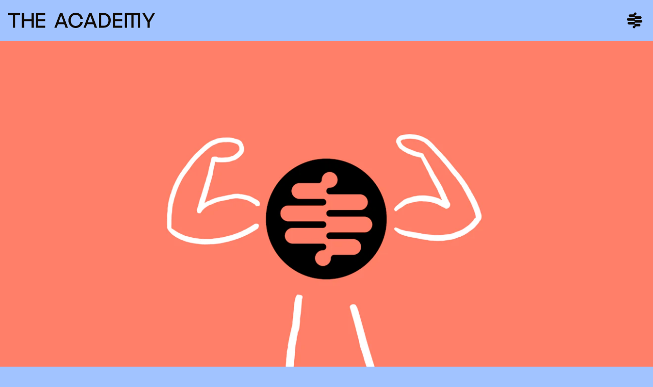

--- FILE ---
content_type: text/html; charset=UTF-8
request_url: https://theacademypr.com/news/academics-in-the-pr-week-power-book-2024
body_size: 37081
content:
<!DOCTYPE html>
<html lang="en-gb">
    <head>
        <meta http-equiv="X-UA-Compatible" content="IE=edge" />
        <meta charset="utf-8" />
        <meta name="viewport" content="width=device-width, initial-scale=1.0, maximum-scale=2.0, viewport-fit=cover" />
        <script>
            loadjs=function(){var n=function(){},e={},t={},r={};function c(n,e){if(n){var c=r[n];if(t[n]=e,c)for(;c.length;)c[0](n,e),c.splice(0,1)}}function i(e,t){e.call&&(e={success:e}),t.length?(e.error||n)(t):(e.success||n)(e)}function o(e,t,r,c){var i,s,u=document,f=r.async,a=(r.numRetries||0)+1,h=r.before||n;c=c||0,/(^css!|\.css$)/.test(e)?(i=!0,(s=u.createElement("link")).rel="stylesheet",s.href=e.replace(/^css!/,"")):((s=u.createElement("script")).src=e,s.async=void 0===f||f),s.onload=s.onerror=s.onbeforeload=function(n){var u=n.type[0];if(i&&"hideFocus"in s)try{s.sheet.cssText.length||(u="e")}catch(n){u="e"}if("e"==u&&(c+=1)<a)return o(e,t,r,c);t(e,u,n.defaultPrevented)},!1!==h(e,s)&&u.head.appendChild(s)}function s(n,t,r){var s,u;if(t&&t.trim&&(s=t),u=(s?r:t)||{},s){if(s in e)throw"LoadJS";e[s]=!0}!function(n,e,t){var r,c,i=(n=n.push?n:[n]).length,s=i,u=[];for(r=function(n,t,r){if("e"==t&&u.push(n),"b"==t){if(!r)return;u.push(n)}--i||e(u)},c=0;c<s;c++)o(n[c],r,t)}(n,function(n){i(u,n),c(s,n)},u)}return s.ready=function(n,e){return function(n,e){var c,i,o,s=[],u=(n=n.push?n:[n]).length,f=u;for(c=function(n,t){t.length&&s.push(n),--f||e(s)};u--;)i=n[u],(o=t[i])?c(i,o):(r[i]=r[i]||[]).push(c)}(n,function(n){i(e,n)}),s},s.done=function(n){c(n,[])},s.reset=function(){e={},t={},r={}},s.isDefined=function(n){return n in e},s}();
        </script>
        <link rel="apple-touch-icon" sizes="180x180" href="/apple-touch-icon.png">
        <link rel="icon" type="image/png" sizes="32x32" href="/favicon-32x32.png">
        <link rel="icon" type="image/png" sizes="16x16" href="/favicon-16x16.png">
        <link rel="manifest" href="/site.webmanifest">
        <link rel="mask-icon" href="/safari-pinned-tab.svg" color="#ff8068">
        <meta name="msapplication-TileColor" content="#000000">
        <meta name="theme-color" content="#ffffff">

                                                <link rel="a61d86a20cef04ecb8e1cb12dec41a7a - ">
                                    <style>
        *,:after,:before{border:0 solid #e5e7eb;box-sizing:border-box}:after,:before{--tw-content:""}html{-webkit-text-size-adjust:100%;font-family:ui-sans-serif,system-ui,-apple-system,BlinkMacSystemFont,Segoe UI,Roboto,Helvetica Neue,Arial,Noto Sans,sans-serif,Apple Color Emoji,Segoe UI Emoji,Segoe UI Symbol,Noto Color Emoji;line-height:1.5;-moz-tab-size:4;-o-tab-size:4;tab-size:4}body{line-height:inherit;margin:0}a{color:inherit;text-decoration:inherit}button{color:inherit;font-family:inherit;font-size:100%;font-weight:inherit;line-height:inherit;margin:0;padding:0}button{text-transform:none}button{-webkit-appearance:button;background-color:transparent;background-image:none}:-moz-focusring{outline:auto}:-moz-ui-invalid{box-shadow:none}::-webkit-inner-spin-button,::-webkit-outer-spin-button{height:auto}::-webkit-search-decoration{-webkit-appearance:none}::-webkit-file-upload-button{-webkit-appearance:button;font:inherit}ul{list-style:none;margin:0;padding:0}img,svg{display:block;vertical-align:middle}img{height:auto;max-width:100%}[x-cloak]{display:none!important}html{scroll-behavior:smooth}body{font-family:General Sans,sans-serif;font-weight:500;text-rendering:geometricPrecision}.active>svg{--tw-text-opacity:1;color:rgb(255 226 200/var(--tw-text-opacity));display:inline-block}.wrapper{margin:0 auto;max-width:1440px;padding:0 1rem;width:100%}@font-face{font-display:swap;font-family:General Sans;font-style:normal;font-weight:400;src:url(/dist/fonts/generalsans-regular.woff2) format("woff2")}@font-face{font-display:swap;font-family:General Sans;font-style:italic;font-weight:400;src:url(/dist/fonts/generalsans-italic.woff2) format("woff2")}@font-face{font-display:swap;font-family:General Sans;font-style:normal;font-weight:500;src:url(/dist/fonts/generalsans-medium.woff2) format("woff2")}@font-face{font-display:swap;font-family:General Sans;font-style:italic;font-weight:500;src:url(/dist/fonts/generalsans-mediumitalic.woff2) format("woff2")}@font-face{font-display:swap;font-family:General Sans;font-style:normal;font-weight:700;src:url(/dist/fonts/generalsans-bold.woff2) format("woff2")}*,:after,:before{--tw-border-spacing-x:0;--tw-border-spacing-y:0;--tw-translate-x:0;--tw-translate-y:0;--tw-rotate:0;--tw-skew-x:0;--tw-skew-y:0;--tw-scale-x:1;--tw-scale-y:1;--tw-scroll-snap-strictness:proximity;--tw-ring-offset-width:0px;--tw-ring-offset-color:#fff;--tw-ring-color:rgba(59,130,246,.5);--tw-ring-offset-shadow:0 0 #0000;--tw-ring-shadow:0 0 #0000;--tw-shadow:0 0 #0000;--tw-shadow-colored:0 0 #0000}::backdrop{--tw-border-spacing-x:0;--tw-border-spacing-y:0;--tw-translate-x:0;--tw-translate-y:0;--tw-rotate:0;--tw-skew-x:0;--tw-skew-y:0;--tw-scale-x:1;--tw-scale-y:1;--tw-scroll-snap-strictness:proximity;--tw-ring-offset-width:0px;--tw-ring-offset-color:#fff;--tw-ring-color:rgba(59,130,246,.5);--tw-ring-offset-shadow:0 0 #0000;--tw-ring-shadow:0 0 #0000;--tw-shadow:0 0 #0000;--tw-shadow-colored:0 0 #0000}.aspect-w-3{--tw-aspect-w:3;padding-bottom:calc(var(--tw-aspect-h)/var(--tw-aspect-w)*100%);position:relative}.aspect-w-3>*{bottom:0;height:100%;left:0;position:absolute;right:0;top:0;width:100%}.aspect-h-2{--tw-aspect-h:2}.fixed{position:fixed}.absolute{position:absolute}.relative{position:relative}.sticky{position:sticky}.top-0{top:0}.left-0{left:0}.top-1\/2{top:50%}.left-1\/2{left:50%}.-right-20{right:-5rem}.-bottom-0\.5{bottom:-.125rem}.bottom-0{bottom:0}.z-50{z-index:50}.z-30{z-index:30}.z-0{z-index:0}.z-40{z-index:40}.-mt-\[10vh\]{margin-top:-10vh}.inline-block{display:inline-block}.flex{display:flex}.h-12{height:3rem}.h-8{height:2rem}.h-full{height:100%}.h-screen{height:100vh}.h-\[126\%\]{height:126%}.min-h-screen{min-height:100vh}.w-full{width:100%}.w-48{width:12rem}.w-8{width:2rem}.w-screen{width:100vw}.w-16{width:4rem}.w-\[142\%\]{width:142%}.max-w-none{max-width:none}.flex-grow{flex-grow:1}.-translate-x-1\/2{--tw-translate-x:-50%}.-translate-x-1\/2,.-translate-y-1\/2{transform:translate(var(--tw-translate-x),var(--tw-translate-y)) rotate(var(--tw-rotate)) skewX(var(--tw-skew-x)) skewY(var(--tw-skew-y)) scaleX(var(--tw-scale-x)) scaleY(var(--tw-scale-y))}.-translate-y-1\/2{--tw-translate-y:-50%}.flex-col{flex-direction:column}.flex-wrap{flex-wrap:wrap}.items-center{align-items:center}.justify-center{justify-content:center}.justify-between{justify-content:space-between}.overflow-hidden{overflow:hidden}.bg-blue{--tw-bg-opacity:1;background-color:rgb(161 195 255/var(--tw-bg-opacity))}.bg-off-black{--tw-bg-opacity:1;background-color:rgb(15 10 5/var(--tw-bg-opacity))}.bg-transparent{background-color:transparent}.bg-black{--tw-bg-opacity:1;background-color:rgb(0 0 0/var(--tw-bg-opacity))}.object-cover{-o-object-fit:cover;object-fit:cover}.py-2{padding-bottom:.5rem;padding-top:.5rem}.py-4{padding-bottom:1rem;padding-top:1rem}.text-center{text-align:center}.font-body{font-family:General Sans,sans-serif}.text-5xl{font-size:3rem;line-height:1}.uppercase{text-transform:uppercase}.text-off-black{--tw-text-opacity:1;color:rgb(15 10 5/var(--tw-text-opacity))}.text-white{--tw-text-opacity:1;color:rgb(255 255 255/var(--tw-text-opacity))}.text-red{--tw-text-opacity:1;color:rgb(255 128 104/var(--tw-text-opacity))}.outline-none{outline:2px solid transparent;outline-offset:2px}@media (min-width:768px){.md\:mt-0{margin-top:0}.md\:hidden{display:none}.md\:h-\[5rem\]{height:5rem}.md\:h-10{height:2.5rem}.md\:w-64{width:16rem}.md\:w-12{width:3rem}.md\:w-10{width:2.5rem}.md\:w-24{width:6rem}.md\:py-6{padding-bottom:1.5rem;padding-top:1.5rem}.md\:text-6xl{font-size:3.75rem;line-height:1}}@media (min-width:1024px){.lg\:w-72{width:18rem}.lg\:w-40{width:10rem}.lg\:text-8xl{font-size:6rem;line-height:1}}@media (min-width:1280px){.xl\:aspect-none{padding-bottom:0;position:static}.xl\:aspect-none>*{bottom:auto;height:auto;left:auto;position:static;right:auto;top:auto;width:auto}.xl\:h-\[calc\(100vh_-_4\.5rem\)\]{height:calc(100vh - 4.5rem)}.xl\:min-h-\[700px\]{min-height:700px}}
    </style>
            <link rel="preload" href="/dist/css/app.a61d86a20cef04ecb8e1cb12dec41a7a.css" as="style" onload="this.onload=null;this.rel='stylesheet'">
            <noscript><link rel="stylesheet" href="/dist/css/app.a61d86a20cef04ecb8e1cb12dec41a7a.css"></noscript>
         
                
            <title>The Academy | Academics in the PR Week Power Book 2024</title><meta name="generator" content="SEOmatic">
<meta name="keywords" content="The Academy, PR, The Academy PR, Mitch Kaye, Dan Glover, Consumer PR">
<meta name="description" content="Founders Mitch Kaye and Dan Glover, MD, Chris Hides, and Chair, Rachel Bell, are all featured in this year&#039;s PR Week Power Book, discussing their…">
<meta name="referrer" content="no-referrer-when-downgrade">
<meta name="robots" content="all">
<meta content="en_GB" property="og:locale">
<meta content="The Academy" property="og:site_name">
<meta content="website" property="og:type">
<meta content="https://theacademypr.com/news/academics-in-the-pr-week-power-book-2024" property="og:url">
<meta content="Academics in the PR Week Power Book 2024" property="og:title">
<meta content="Founders Mitch Kaye and Dan Glover, MD, Chris Hides, and Chair, Rachel Bell, are all featured in this year&#039;s PR Week Power Book, discussing their…" property="og:description">
<meta content="https://s3.eu-west-2.amazonaws.com/theacademy-intercity/_1200x630_crop_center-center_82_none/TA_Website-Brain-Illustrations_Staying-Human.jpg?mtime=1719931698" property="og:image">
<meta content="1200" property="og:image:width">
<meta content="630" property="og:image:height">
<meta content="The Academy" property="og:image:alt">
<meta name="twitter:card" content="summary_large_image">
<meta name="twitter:creator" content="@">
<meta name="twitter:title" content="Academics in the PR Week Power Book 2024">
<meta name="twitter:description" content="Founders Mitch Kaye and Dan Glover, MD, Chris Hides, and Chair, Rachel Bell, are all featured in this year&#039;s PR Week Power Book, discussing their…">
<meta name="twitter:image" content="https://s3.eu-west-2.amazonaws.com/theacademy-intercity/_800x418_crop_center-center_82_none/TA_Website-Brain-Illustrations_Staying-Human.jpg?mtime=1719931698">
<meta name="twitter:image:width" content="800">
<meta name="twitter:image:height" content="418">
<meta name="twitter:image:alt" content="The Academy">
<link href="https://theacademypr.com/news/academics-in-the-pr-week-power-book-2024" rel="canonical">
<link href="https://theacademypr.com/" rel="home">
<link type="text/plain" href="https://theacademypr.com/humans.txt" rel="author"></head>

    <body x-data="{ showMenu: false, colourNav: false, splash: false  }" 
        :class="{'overflow-hidden' : showMenu || splash}"        
                                                                                                                                                                                                                                                                                            class="bg-blue text-off-black selection:bg-red selection:text-off-black flex flex-col min-h-screen">
         
            
                <div x-ref="scrolltoheader" class="w-full sticky top-0 left-0 flex items-center h-12 md:h-[5rem] z-30 transition ease-out duration-200 delay-200 bg-blue text-off-black"
                            >
    <div class="flex flex-wrap items-center justify-between wrapper" :class="showMenu ? ' !text-white ' : '';">
        <a href="/">
        <!-- Generator: Adobe Illustrator 27.0.0, SVG Export Plug-In . SVG Version: 6.00 Build 0)  -->
<svg id="Wordmark" class="w-48 md:w-64 lg:w-72" version="1.1" aria-labelledby="uniqueTitleID" role="img" xmlns="http://www.w3.org/2000/svg" xmlns:xlink="http://www.w3.org/1999/xlink" x="0px" y="0px" viewBox="0 0 689.5 71.4" enable-background="new 0 0 689.5 71.4" xml:space="preserve">
	 <title id="uniqueTitleID">The Academy Logo</title>
<polygon fill="currentColor" points="0,10.6 22.3,10.6 22.3,70 32.8,70 32.8,10.6 55.3,10.6 55.3,1.4 0,1.4 "/>
<polygon fill="currentColor" points="109.2,30.1 74.6,30.1 74.6,1.4 64.1,1.4 64.1,70 74.6,70 74.6,39.2 109.2,39.2 109.2,70 119.8,70 
	119.8,1.4 109.2,1.4 "/>
<polygon fill="currentColor" points="130,70 173.4,70 173.4,60.8 140.5,60.8 140.5,39.2 173.4,39.2 173.4,30.1 140.5,30.1 140.5,10.6 
	173.4,10.6 173.4,1.4 130,1.4 "/>
<path fill="currentColor" d="M243.1,1.4L216.8,70h10.6l6-16.3h30l6,16.3h11.2L254.6,1.4L243.1,1.4L243.1,1.4z M236.7,44.5l11.9-31.6
	l11.7,31.6H236.7z"/>
<path fill="currentColor" d="M300.1,16.8c2.1-2.4,4.5-4.2,7.3-5.4c2.8-1.3,5.9-1.9,9.3-1.9c3.8,0,7.3,0.8,10.4,2.4
	c3.1,1.6,5.7,3.8,7.8,6.7c2.1,2.9,3.5,6.1,4.1,9.8h11.2c-0.8-5.7-2.8-10.6-6-14.9c-3.2-4.3-7.1-7.6-11.8-9.9
	c-4.7-2.4-10-3.5-15.7-3.5c-4.8,0-9.2,0.9-13.3,2.7s-7.7,4.3-10.8,7.5c-3.1,3.2-5.5,7-7.2,11.3c-1.7,4.3-2.6,9-2.6,14
	s0.9,9.7,2.6,14.1c1.7,4.4,4.1,8.2,7.2,11.4c3.1,3.2,6.7,5.8,10.8,7.6c4.1,1.8,8.5,2.7,13.3,2.7c5.7,0,11-1.2,15.7-3.6
	s8.7-5.7,11.8-10c3.2-4.3,5.1-9.2,6-14.9H339c-0.6,3.7-2,7-4.1,9.8c-2.1,2.9-4.7,5.1-7.8,6.7c-3.1,1.6-6.6,2.4-10.4,2.4
	c-3.4,0-6.5-0.7-9.3-2c-2.8-1.3-5.3-3.1-7.3-5.5c-2.1-2.3-3.7-5.1-4.8-8.3c-1.1-3.2-1.7-6.7-1.7-10.5s0.6-7.3,1.7-10.5
	S298,19.1,300.1,16.8L300.1,16.8z"/>
<path fill="currentColor" d="M379.8,1.4L353.6,70h10.6l6-16.3h30l6,16.3h11.2L391.4,1.4L379.8,1.4L379.8,1.4z M373.4,44.5l11.9-31.6
	l11.7,31.6H373.4z"/>
<path fill="currentColor" d="M465.8,5.8c-5-2.9-11-4.3-18-4.3h-21.7V70h21.7c6.8,0,12.7-1.5,17.8-4.5c5-3,8.9-7.1,11.6-12.3
	c2.7-5.2,4.1-11.1,4.1-17.7s-1.3-12.6-4-17.7S470.8,8.7,465.8,5.8L465.8,5.8z M467.8,49c-1.8,3.8-4.4,6.8-7.9,8.8
	c-3.4,2.1-7.6,3.1-12.6,3.1h-10.7V10.5h10.7c5,0,9.2,1,12.6,3c3.4,2,6.1,4.9,7.9,8.6c1.8,3.7,2.7,8.2,2.7,13.3S469.6,45.1,467.8,49z
	"/>
<polygon fill="currentColor" points="491.5,70 534.9,70 534.9,60.8 502,60.8 502,39.2 534.9,39.2 534.9,30.1 502,30.1 502,10.6 
	534.9,10.6 534.9,1.4 491.5,1.4 "/>
<polygon fill="currentColor" points="678.7,1.4 659.7,34.5 640.9,1.4 629.4,1.4 654.1,44.3 654.1,70 664.7,70 664.7,44.3 689.5,1.4 "/>
<polygon fill="currentColor" points="547.6,1.7 547.6,70 558.1,70 558.1,10.6 578.2,10.6 578.2,70 588.7,70 588.7,10.6 608.7,10.6 
	608.7,70 619.2,70 619.2,1.7 619.2,1.4 547.6,1.4 "/>
</svg>

        </a>
        <div class="relative w-8 h-8 md:w-10 md:h-10">
            <button class=""
                x-on:click.prevent="$refs.scrolltoheader.scrollIntoView();showMenu = !showMenu;"
                x-bind:aria-label="showMenu ? 'Close main menu' : 'Main menu'"
                aria-label="Main menu"
                x-bind:aria-expanded="showMenu">
                <svg class="w-8 md:w-10" viewBox="0 0 80 80" version="1.1" xmlns="http://www.w3.org/2000/svg" xmlns:xlink="http://www.w3.org/1999/xlink">
    <g id="Symbols" stroke="none" stroke-width="1" fill="none" fill-rule="evenodd">
        <g id="Group">
            <rect id="Rectangle" fill-opacity="0" fill="currentColor" x="0" y="0" width="80" height="80"></rect>
            <path d="M65.1851852,38.5185185 L42.2222222,38.5185185 C40.994963,38.5185185 40,37.5235556 40,36.2962963 C40,35.069037 40.994963,34.0740741 42.2222222,34.0740741 L62.2222222,34.0740741 C65.0859259,34.0740741 67.4074074,31.7525926 67.4074074,28.8888889 C67.4074074,26.0251852 65.0859259,23.7037037 62.2222222,23.7037037 L42.2222222,23.7037037 C40.994963,23.7037037 40,22.7087407 40,21.4814815 C40,20.2542222 40.994963,19.2592593 42.2222222,19.2592593 C45.0859259,19.2592593 47.4074074,16.9377778 47.4074074,14.0740741 C47.4074074,11.2103704 45.0859259,8.88888889 42.2222222,8.88888889 C39.3585185,8.88888889 37.037037,11.2103704 37.037037,14.0740741 C37.037037,15.3013333 36.0420741,16.2962963 34.8148148,16.2962963 L22.2222222,16.2962963 C19.3585185,16.2962963 17.037037,18.6177778 17.037037,21.4814815 C17.037037,24.3451852 19.3585185,26.6666667 22.2222222,26.6666667 L37.7777778,26.6666667 C39.005037,26.6666667 40,27.6616296 40,28.8888889 C40,30.1161481 39.005037,31.1111111 37.7777778,31.1111111 L14.8148148,31.1111111 C11.9511111,31.1111111 9.62962963,33.4325926 9.62962963,36.2962963 C9.62962963,39.16 11.9511111,41.4814815 14.8148148,41.4814815 L37.7777778,41.4814815 C39.005037,41.4814815 40,42.4764444 40,43.7037037 C40,44.930963 39.005037,45.9259259 37.7777778,45.9259259 L17.7777778,45.9259259 C14.9140741,45.9259259 12.5925926,48.2474074 12.5925926,51.1111111 C12.5925926,53.9748148 14.9140741,56.2962963 17.7777778,56.2962963 L37.7777778,56.2962963 C39.005037,56.2962963 40,57.2912593 40,58.5185185 C40,59.7457778 39.005037,60.7407407 37.7777778,60.7407407 C34.9140741,60.7407407 32.5925926,63.0622222 32.5925926,65.9259259 C32.5925926,68.7896296 34.9140741,71.1111111 37.7777778,71.1111111 C40.6414815,71.1111111 42.962963,68.7896296 42.962963,65.9259259 C42.962963,64.6986667 43.9579259,63.7037037 45.1851852,63.7037037 L57.7777778,63.7037037 C60.6414815,63.7037037 62.962963,61.3822222 62.962963,58.5185185 C62.962963,55.6548148 60.6414815,53.3333333 57.7777778,53.3333333 L42.2222222,53.3333333 C40.994963,53.3333333 40,52.3383704 40,51.1111111 C40,49.8838519 40.994963,48.8888889 42.2222222,48.8888889 L65.1851852,48.8888889 C68.0488889,48.8888889 70.3703704,46.5674074 70.3703704,43.7037037 C70.3703704,40.84 68.0488889,38.5185185 65.1851852,38.5185185" id="Fill-1" fill="currentColor"></path>
        </g>
    </g>
</svg>
            </button>
        </div>
        </div>
</div>

                <main class="flex-grow">
            
<div class="relative w-full overflow-hidden text-white transition-all bg-black ">
    
    <div class="xl:h-[calc(100vh_-_4.5rem)] xl:min-h-[700px] xl:aspect-none aspect-w-3 aspect-h-2">
        <div>        
            
            <img src="data:image/svg+xml;charset=utf-8,%3Csvg%20xmlns%3D%27http%3A%2F%2Fwww.w3.org%2F2000%2Fsvg%27%20width%3D%273%27%20height%3D%272%27%20style%3D%27background%3Atransparent%27%2F%3E"
                data-sizes="100vw" 
                alt="TA Website Brain Illustrations Staying Human"
                data-srcset="https://theacademy.imgix.net/TA_Website-Brain-Illustrations_Staying-Human.jpg?auto=compress%2Cformat&amp;crop=focalpoint&amp;fit=crop&amp;fp-x=0.5&amp;fp-y=0.5&amp;h=1280&amp;q=80&amp;w=1920&amp;s=bc3beda4e9e8635ee2abc83da2304073 1920w, https://theacademy.imgix.net/TA_Website-Brain-Illustrations_Staying-Human.jpg?auto=compress%2Cformat&amp;crop=focalpoint&amp;fit=crop&amp;fp-x=0.5&amp;fp-y=0.5&amp;h=1147&amp;q=80&amp;w=1720&amp;s=a0d55aab3fb9f9319127efcaf4eed2a0 1720w, https://theacademy.imgix.net/TA_Website-Brain-Illustrations_Staying-Human.jpg?auto=compress%2Cformat&amp;crop=focalpoint&amp;fit=crop&amp;fp-x=0.5&amp;fp-y=0.5&amp;h=1013&amp;q=80&amp;w=1520&amp;s=db1bd7d24c16ba1ebda177bc14bda353 1520w, https://theacademy.imgix.net/TA_Website-Brain-Illustrations_Staying-Human.jpg?auto=compress%2Cformat&amp;crop=focalpoint&amp;fit=crop&amp;fp-x=0.5&amp;fp-y=0.5&amp;h=880&amp;q=80&amp;w=1320&amp;s=b0dfcb451b2a6f86eadb5b02f74a98fb 1320w, https://theacademy.imgix.net/TA_Website-Brain-Illustrations_Staying-Human.jpg?auto=compress%2Cformat&amp;crop=focalpoint&amp;fit=crop&amp;fp-x=0.5&amp;fp-y=0.5&amp;h=747&amp;q=80&amp;w=1120&amp;s=dcc5156988fa7b84a639d936638c0b96 1120w, https://theacademy.imgix.net/TA_Website-Brain-Illustrations_Staying-Human.jpg?auto=compress%2Cformat&amp;crop=focalpoint&amp;fit=crop&amp;fp-x=0.5&amp;fp-y=0.5&amp;h=613&amp;q=80&amp;w=920&amp;s=dc318d2227b3292eba1ad8700a5a93f2 920w, https://theacademy.imgix.net/TA_Website-Brain-Illustrations_Staying-Human.jpg?auto=compress%2Cformat&amp;crop=focalpoint&amp;fit=crop&amp;fp-x=0.5&amp;fp-y=0.5&amp;h=480&amp;q=80&amp;w=720&amp;s=9246392610daa5a85e9f19a2e37dd342 720w, https://theacademy.imgix.net/TA_Website-Brain-Illustrations_Staying-Human.jpg?auto=compress%2Cformat&amp;crop=focalpoint&amp;fit=crop&amp;fp-x=0.5&amp;fp-y=0.5&amp;h=400&amp;q=80&amp;w=600&amp;s=f448bf20f56a5e8b9edf0c019e2ba6b5 600w" alt="TA Website Brain Illustrations Staying Human" class="absolute z-0 object-cover w-full h-full -translate-x-1/2 -translate-y-1/2 lazyload left-1/2 top-1/2"
                data-lowsrc="https://theacademy.imgix.net/TA_Website-Brain-Illustrations_Staying-Human.jpg?auto=compress%2Cformat&amp;crop=focalpoint&amp;fit=crop&amp;fp-x=0.5&amp;fp-y=0.5&amp;h=400&amp;q=80&amp;w=600&amp;s=f448bf20f56a5e8b9edf0c019e2ba6b5">

        </div>
    </div>
</div>


<div class="relative z-10 flex flex-wrap flex-start bg-blue text-off-black text-off-black">
    
    <div class="wrapper">
        <div class="w-full my-8 overflow-hidden md:my-20">
            <div class="flex flex-wrap md:-mx-6">
                <div class="w-full md:w-6/12 md:px-6">
                    <div class="lg:w-10/12">
                        <h1 class="text-2xl lg:text-[2.5rem] lg:leading-tight" data-aos="fade-up" data-aos-delay="0">Academics in the PR Week Power Book 2024</h1>
                        <div  data-aos="fade-up" data-aos-delay="200">
                        <h2 class="text-2xl lg:text-[2.5rem] lg:leading-tight opacity-50">
                                                                                        Press &#8212;                                                         11.03.24
                        </h2>
                        </div>
                    </div>
                </div>
                <div class="w-full mt-8 md:w-6/12 md:mt-0 md:px-6" data-aos="fade-up" data-aos-delay="400">
                    <div>
    <p class="paragraph-text mt-4 md:mt-7">Founders Mitch Kaye and Dan Glover, MD, Chris Hides, and Chair, Rachel Bell, are all featured in this year's PR Week Power Book, discussing their highlights, challenges and ambitions for 2024.</p>
</div>
                </div>
            </div>
        </div>
        
        <div class="content-builder">
</div>

                <div class="flex justify-center w-full my-8 md:my-14" data-aos="fade">
            <div class="flex justify-between w-8/12 md:w-6/12 xl:w-4/12">
                                                                
                                    <a href="https://theacademypr.com/news/mitck-kaye-celebrates-10-years-of-the-academy-on-pr-moment-podcast">
                        <!-- Generator: Adobe Illustrator 27.0.1, SVG Export Plug-In . SVG Version: 6.00 Build 0)  -->
<svg id="Layer_1" class="w-14 md:w-20" version="1.1" xmlns="http://www.w3.org/2000/svg" xmlns:xlink="http://www.w3.org/1999/xlink" x="0px" y="0px" viewBox="0 0 91 58" enable-background="new 0 0 91 58" xml:space="preserve">
<path fill="#B98564" d="
	M14.8,25.5c0.7,0,1.5,0.1,2.1-0.2c3.3-1.1,6.7-0.9,10.2-0.8c1.3,0,2.5-0.1,3.8-0.2c0.5,0,0.9-0.1,1.4-0.1c5.1-0.3,10.3-0.4,15.4-0.9
	c4.8-0.4,9.6-0.3,14.5,0c5.9,0.4,11.8,0.8,17.8,1.2c2.2,0.2,4.4,0.3,6.6,0.6c0.7,0.1,1.5,0.6,2,1.1c1.8,1.7,1.7,4,1.6,6.1
	c-0.1,2.1-1.8,2.8-4.3,3.2c-2.8,0.4-5.5-0.5-8.2-0.3c-0.9,0.1-1.9,0.2-2.8,0.2c-0.4,0-0.9,0.2-1.2,0c-2.6-1.2-5.3-0.4-7.9-0.6
	c-4.8-0.4-9.6-0.3-14.5-0.5c-1.4,0-2.8-0.3-4.3-0.4c-1,0-2,0.2-3,0.3c-0.5,0.1-1,0.3-1.4,0.2c-4.6-0.9-9.3-0.4-14-0.6
	c-1.7-0.1-3.5-0.1-5.2-0.2c-2.2-0.1-4.4,0-6.7,0.7c0.5,0.6,0.9,1,1.3,1.3c3.8,3.1,7.6,6.3,11.5,9.2c2.8,2.1,5.7,3.9,8.5,6.1
	c1.6,1.3,1.9,3.5,0.7,5.1c-1.2,1.5-3,1.3-4.4,0.8c-2-0.7-3.9-1.8-5.8-2.8c-2.8-1.4-5-3.9-8.1-4.9c-1-0.3-1.7-1.3-2.6-2
	c-3.9-2.8-7.9-5.6-11.8-8.5c-1.6-1.2-3-2.6-4.4-4c-0.4-0.4-0.7-1.1-0.8-1.6c-0.3-1.6-0.1-3.2-0.6-4.8c-0.8-2.7,1.1-4.3,3-5.6
	c3.6-2.5,7.2-4.9,10.9-7.3c2.1-1.4,4.3-2.7,6.3-4.2c2.4-1.8,4.7-3.8,6.8-5.9C30.2,2,33.8,0.2,38.3,0c1,0,2.4-0.1,2.6,1
	c0.2,0.8,1.6,1.2,0.8,2.4c-0.2,0.3,0,0.9,0.2,1.3c0.8,1.8,0.3,3.2-1.2,4.4c-2,1.6-3.8,3.2-6.3,4.2c-2.5,1-4.5,2.8-6.9,4.2
	c-2.4,1.5-5,2.7-7.4,4.2c-1.8,1.1-3.6,2.3-5.4,3.4C14.7,25.3,14.8,25.4,14.8,25.5"/>
</svg>

                    </a>
                                                    <a href="https://theacademypr.com/news/burger-king-hires-the-academy">
                    <!-- Generator: Adobe Illustrator 27.0.1, SVG Export Plug-In . SVG Version: 6.00 Build 0)  -->
<svg id="Layer_1" class="w-14 md:w-20" version="1.1" xmlns="http://www.w3.org/2000/svg" xmlns:xlink="http://www.w3.org/1999/xlink" x="0px" y="0px" viewBox="0 0 104 58" enable-background="new 0 0 104 58" xml:space="preserve">

<path fill="#B98564" d="
	M79.2,23.5c-0.9-0.7-1.7-1.3-2.6-2c-4.7-3.2-9.4-6.5-14.1-9.7c-1.1-0.8-2.1-1.6-3.1-2.6c-1.2-1.1-1.3-4.6-0.3-6
	C59.7,2.4,60.4,1,61,1c1.3,0.1,2-1.7,3.4-0.7c1,0.7,2.3,1,3.4,1.7c2.2,1.4,4.2,3,6.4,4.5c0.6,0.4,1.3,0.6,1.9,1
	c1.7,1.1,3.4,2.3,5.1,3.5c0.5,0.4,1,0.7,1.6,1.1c5.1,3.1,10.2,6.2,15.2,9.5c2.4,1.6,4.1,4,5.4,6.6c0.9,1.7,0.6,3.9-0.2,5.5
	c-0.6,1.2-2.4,1.9-3.7,2.8c-0.7,0.5-1.4,0.9-2.1,1.4c-0.2,0.1-0.3,0.5-0.5,0.5c-2.8,0.2-4,2.9-6.5,3.6c-1.3,0.4-2.4,1.4-3.6,2.2
	c-2.9,1.8-5.8,3.6-8.6,5.5c-1.5,1-3.2,1.8-4.6,2.8c-1,0.7-1.8,1.6-2.7,2.3c-1.8,1.5-4.1,2-6.3,2.7c-2.8,0.9-4.5-0.2-5-3.1
	c-0.2-1-0.4-2.1-0.2-3.1c0.2-0.9,0.8-1.9,1.4-2.6c0.8-0.9,1.8-1.6,2.8-2.2c3.5-2.2,7-4.3,10.5-6.4c2.3-1.4,4.7-2.7,7-4.5
	c-0.9-0.2-1.8-0.5-2.6-0.5c-2,0-4.1,0.2-6.1,0.3c-2.8,0.2-5.7,0.3-8.5,0.5c-0.7,0-1.4,0.1-2.1,0.2c-1.1,0-2.2,0-3.3,0.1
	c-2.8,0.1-5.7,0.3-8.5,0.4c-5.4,0.1-10.8,0.1-16.2,0.2c-4.1,0.1-8.3,0-12.4,0.2c-3.7,0.2-7.4-0.1-11.1,0.1c-2.2,0.1-4.4,0.5-6.6,0
	c-0.2,0-0.5,0.1-0.7,0.1c-1.1-0.1-2.3-1.5-2.3-2.7c0.1-1.8-1.5-4.2,1.2-5.3c1.3-0.5,2.7-1,4.3-0.9c2.5,0.1,5-0.4,7.5-0.5
	c1.6-0.1,3.3,0,4.9-0.1c3.9-0.2,7.9-0.4,11.8-0.5c2.5-0.1,5,0,7.6,0.1c0.5,0,1.1-0.1,1.6-0.1c3-0.1,6-0.1,9-0.2
	c0.9,0,1.9-0.2,2.8-0.3c4-0.3,8-0.8,12-0.7c1.8,0,3.4-0.4,5.1-0.6c2.9-0.5,5.8-0.7,8.7-1c0.6-0.1,1.3-0.1,1.9-0.1
	C79.1,23.8,79.2,23.6,79.2,23.5"/>
</svg>

                    </a>
                
            </div>

        </div>
            </div>

</div>

        </main>
        

    <div class="fixed top-0 left-0 z-40 flex flex-wrap items-center justify-center w-screen h-screen text-center text-white bg-off-black show-menu"
    x-cloak
    x-show="showMenu"
    x-trap="showMenu"
    x-transition:enter="transition ease-linear duration-200 transform"
    x-transition:enter-start="opacity-0"
    x-transition:enter-end="opacity-1"
    x-transition:leave="transition ease-out duration-200 transform"
    x-transition:leave-start="opacity-1"
    x-transition:leave-end="opacity-1"
    tabindex="0">

        <nav role="navigation" aria-label="Main">
        <ul class="flex flex-col flex-wrap text-5xl uppercase md:text-6xl lg:text-8xl list-style-none font-body -mt-[10vh] md:mt-0">
                                    <li class="relative">
                                <a href="https://theacademypr.com/work" class="relative inline-block py-2 outline-none group focus:outline:none"
                    x-show="showMenu"
                    x-transition:enter="transition ease-out duration-[1500ms] delay-350"
                    x-transition:enter-start="opacity-0 translate-y-20"
                    x-transition:enter-end="opacity-100 translate-y-0"  
                    x-transition:leave="transition ease-in duration-0"
                    x-transition:leave-start="opacity-100 translate-y-0"
                    x-transition:leave-end="opacity-0 -translate-y-20">
                    Work
                                         
                                                                <span data-uri="work">
                    <svg class="max-w-none md:hidden md:group-hover:block md:group-focus:block text-red absolute w-16 md:w-24 lg:w-40 -translate-y-1/2 top-1/2 -right-20 md:-right-28 lg:-right-44" viewBox="0 0 144 96" version="1.1" xmlns="http://www.w3.org/2000/svg" xmlns:xlink="http://www.w3.org/1999/xlink">
    <path d="M114.259809,52.9057235 C111.050851,52.8923258 107.871945,53.1022223 104.706396,53.7162811 C102.799721,54.0858328 100.850749,54.2064116 98.8739501,54.1461222 C96.7524534,54.0813669 94.6098086,54.3202916 92.4972165,54.5927104 C91.0791752,54.7746951 89.6722645,54.9577963 88.249771,54.8573139 C86.8150337,54.7568316 85.4225929,55.1498292 83.9978732,55.1274998 C82.5753797,55.1051704 81.15066,55.0660939 79.7303926,55.1252669 C78.3123513,55.1855563 76.8865185,55.270408 75.499643,55.6276786 C74.4522514,55.896748 73.3837117,55.443461 72.3263025,55.7672374 C71.2722326,56.0898974 70.2114843,55.8744186 69.1663188,55.6220963 C68.2814343,55.4088504 67.3932107,55.4803045 66.5194568,55.6511245 C65.2906361,55.8911657 64.0540239,56.1356727 62.8151857,55.8710692 C60.692576,55.4166657 58.5632879,55.5629233 56.4395651,55.747141 C55.0170716,55.8699527 53.6224046,55.9905315 52.1999111,55.6812692 C51.5220562,55.5338951 50.7629477,55.5283127 50.0828667,55.6667551 C47.2657061,56.2417374 44.4084754,56.0251421 41.5723928,56.1803315 C39.0880378,56.3165409 36.6003437,56.3790633 34.1171019,56.520855 C33.4158727,56.561048 32.7268871,56.7809927 32.027884,56.8870574 C31.5047448,56.9652103 30.9682488,57.071275 30.4484487,57.0299656 C29.2285325,56.9328327 28.0754,56.4940598 26.7775694,56.9518127 C25.6288892,57.3570915 24.3366239,57.3470432 23.1111424,57.5390762 C22.6859526,57.6060644 22.442192,57.8706679 22.4922798,58.2346373 C22.5390284,58.5740444 22.6191689,58.9380138 22.7961458,59.2215973 C22.978688,59.5129961 23.2847801,59.7351737 23.5574804,59.9618172 C23.8301806,60.1873443 24.1017678,60.4485984 24.4212167,60.5792255 C26.8143005,61.5606031 28.5818433,63.2643371 30.0054499,65.3744664 C30.4083785,65.9740111 30.9125957,66.4384628 31.5158754,66.8482075 C33.7208517,68.3487439 35.8223132,69.9631603 37.6544137,71.9426626 C38.8542948,73.2400013 40.289032,74.3218613 41.6514202,75.4628942 C42.3481971,76.0456918 42.8702233,76.7468353 43.3377095,77.5105011 C43.7161506,78.1267929 44.2170287,78.6370199 44.8681701,78.9607964 C46.0023805,79.5234975 46.9329005,80.3106092 47.7754886,81.2618421 C48.6002678,82.1907456 49.5074135,83.0627091 50.4690993,83.8475879 C51.7212943,84.8702749 52.7564422,86.0894607 53.8361126,87.2729195 C55.1016643,88.6606924 55.6181252,90.2918558 55.5368717,92.1820405 C55.48901,93.2962781 55.1795787,94.2810051 54.6453088,95.2177239 C54.3637041,95.7100874 53.8717305,95.9813897 53.3363476,95.9880885 C51.7402164,96.0104179 50.1407459,96.0070685 48.5479538,95.9277991 C47.8378201,95.8920721 47.1766612,95.554898 46.6290345,95.0714662 C45.5593817,94.1258157 44.5286861,93.1377392 43.829683,91.8694287 C42.6019753,89.6409535 40.9468518,87.805476 38.840938,86.3909078 C37.3516607,85.3905502 36.1128225,84.130055 34.8728711,82.8438809 C33.5216136,81.4438268 32.2716447,79.9086799 30.5018757,78.9630293 C30.0399549,78.7151729 29.6014083,78.3679505 29.2496807,77.9794188 C27.9217974,76.51126 26.4158242,75.2864918 24.6905777,74.3129295 C24.2386745,74.0583742 23.8168239,73.668726 23.5118448,73.2455837 C22.6725959,72.0833379 21.6541439,71.0896791 20.7035888,70.0301485 C19.4992554,68.6903839 18.1379803,67.5393028 16.6052936,66.6349616 C15.2061744,65.8098899 13.9628838,64.86089 12.9410927,63.5881135 C12.3867877,62.8970183 11.7245157,62.2851924 11.0678089,61.6867642 C10.6793502,61.3317266 10.2430298,60.9811548 9.76441306,60.7857725 C8.28404028,60.1806455 6.78251931,59.6212937 5.2676416,59.1077173 C4.77789422,58.9413632 4.21913697,58.986022 3.69488465,58.9123349 C3.16951928,58.8375314 2.63191021,58.7895232 2.12880608,58.6343338 C1.2261126,58.3563326 0.527109512,57.7433903 0.359037113,56.8133703 C0.0440404988,55.0739092 -0.221981377,53.3188175 0.278896632,51.5480953 C0.617267554,50.3501224 0.861028185,49.1253542 1.16266805,47.9162166 C1.8216009,45.2779967 3.42552359,43.090831 4.60536957,40.701584 C4.76008522,40.3889723 4.99382829,40.094224 5.24983261,39.8552993 C7.3401635,37.9059418 8.72481293,35.3291278 10.908641,33.4668549 C11.4774159,32.0902468 12.5849128,31.2138174 13.7091057,30.3239904 C14.2567323,29.8907998 14.6552086,29.2678092 15.1126771,28.7240881 C15.5712588,28.1803669 16.0198229,27.627714 16.4739523,27.0806435 C17.274244,26.1160129 18.5409088,25.65826 19.2198768,24.5730506 C19.7864255,23.6687095 20.241668,22.6884484 20.8516261,21.8164849 C21.3569563,21.090779 21.9491054,20.3941014 22.6225081,19.8258179 C24.0038183,18.6602227 24.9265469,17.1172604 26.1063929,15.787544 C26.4547814,15.3945464 26.7486298,14.9267452 26.9679031,14.4466629 C27.5667306,13.1370429 28.3636831,11.9725642 29.2686027,10.8583266 C29.7104884,10.3146054 30.0099022,9.64695603 30.3315772,9.01391723 C30.7422971,8.20224315 31.2654364,7.48770201 32.045693,7.01543497 C33.4459253,6.16803383 34.5322741,4.99797271 35.4895076,3.70175042 C36.1517796,2.80299164 37.0277596,2.24029049 38.036194,1.84394345 C38.3667735,1.71443286 38.7196142,1.64186228 39.0501937,1.5123517 C40.3658333,0.995425837 41.5312095,-0.0294941156 42.9982255,0 C44.2248201,0.0263294112 45.4447363,0.372435278 46.6702178,0.557769387 C47.5773636,0.695095263 48.3275675,1.14949877 49.0733192,1.64744463 C49.6855035,2.05495638 50.107354,2.58527988 50.4446119,3.23283279 C51.0334218,4.36270098 51.4051846,5.52606328 51.3239311,6.82005263 C51.2794086,7.52901142 51.2927653,8.24355256 51.3061221,8.95586077 C51.3205919,9.68714897 51.1269191,10.3626136 50.8297314,11.0190983 C50.7562693,11.1809865 50.696164,11.3495736 50.6316064,11.5159277 C50.0472487,13.0198135 48.7516442,14.1083723 48.265236,15.6848287 C47.7932976,17.2188592 47.0909554,18.6568733 46.3485428,20.087072 C45.8487779,21.0494696 45.1998626,21.8589108 44.5887914,22.7264084 C43.471277,24.3140295 42.0543487,25.6839388 41.2028561,27.4769905 C40.8277541,28.2652187 40.2678838,29.0266516 39.6223077,29.6116822 C38.4057307,30.7158715 37.8135816,32.2666491 36.7227806,33.4322443 C35.7533034,34.4694455 34.5701182,35.3134972 33.6418243,36.3819595 C31.6572343,38.6696076 29.3954918,40.6814875 27.3552487,42.9110792 C27.0925661,43.1980121 27.0246693,43.5764956 27.2038723,43.921485 C27.3496834,44.2017191 27.6913935,44.3289968 28.0798523,44.3111333 C28.789986,44.2798721 29.5468683,44.3636074 30.1980097,44.1447791 C31.9188039,43.5664474 33.6785553,43.4838286 35.4583419,43.4146074 C36.1595711,43.3878121 36.855235,43.1846145 37.5520119,43.0573368 C38.070699,42.9613204 38.5849337,42.8373921 39.1069599,42.7614722 C40.1688213,42.6073992 41.2150998,43.090831 42.2825265,42.860838 C43.1518281,42.6743875 44.0177905,42.4700733 44.8926574,42.3148839 C45.4157967,42.2222169 45.9545188,42.1574616 46.4832234,42.1730922 C48.2696883,42.2244498 50.0249874,41.9274687 51.7936433,41.7890263 C54.2679807,41.5969934 56.7367528,41.1492887 59.2355775,41.4049604 C63.3082722,41.0800675 67.4110197,41.2430722 71.4647924,40.5195993 C73.0230795,40.2404817 74.6570549,40.2371323 76.2465077,40.3152852 C80.345916,40.514017 84.4208369,40.0741276 88.5068883,39.9736452 C88.8608421,39.9647135 89.2326049,39.9647135 89.5642975,39.8597652 C91.8149093,39.1418747 94.1567923,39.4667676 96.4508136,39.2814335 C98.2161303,39.1407582 100.003708,39.2579876 101.76346,38.9364441 C102.109622,38.8728053 102.471367,38.8192147 102.818643,38.8504759 C105.830589,39.1240111 108.858118,38.80805 111.874517,39.13071 C114.353307,39.39643 116.839888,38.9967335 119.325356,38.9945006 C119.674857,38.9945006 120.035489,38.92193 120.372747,38.8225641 C122.968408,38.051083 125.626401,37.9896771 128.30109,38.0957418 C129.907238,38.1582641 131.455508,38.0521994 132.99376,37.4012971 C134.308287,36.8441783 135.803129,37.0752877 137.217831,37.0004842 C137.726501,36.9736889 138.284145,37.1467418 138.759422,37.3611042 C140.057253,37.9439018 141.346179,38.5523782 142.592809,39.2356582 C143.624618,39.8005923 144.011963,40.8400264 144,41.9419828 C143.990815,42.8206451 143.82163,43.7227533 143.564512,44.5656885 C143.252855,45.5827932 142.839909,46.5842673 142.347935,47.5288013 C141.755786,48.6687178 140.839736,49.5272836 139.56528,49.8655742 C137.502775,50.4126447 135.441384,50.9251047 133.265347,50.8268553 C131.486674,50.7464694 129.783689,51.5547941 127.983867,51.4118859 C125.751064,52.0359929 123.38692,51.8752211 121.161908,52.6120917 C120.340468,52.8845105 119.408835,52.8677635 118.523951,52.8945587 C117.103683,52.9369846 115.68119,52.9057235 114.259809,52.9057235" fill="currentColor"></path>
</svg>
                    </span>
                    
                </a>
            </li>
                        <li class="relative">
                                <a href="https://theacademypr.com/about" class="relative inline-block py-2 outline-none group focus:outline:none"
                    x-show="showMenu"
                    x-transition:enter="transition ease-out duration-[1500ms] delay-600"
                    x-transition:enter-start="opacity-0 translate-y-20"
                    x-transition:enter-end="opacity-100 translate-y-0"  
                    x-transition:leave="transition ease-in duration-0"
                    x-transition:leave-start="opacity-100 translate-y-0"
                    x-transition:leave-end="opacity-0 -translate-y-20">
                    About
                                         
                                                                <span data-uri="about">
                    <svg class="max-w-none md:hidden md:group-hover:block md:group-focus:block text-red absolute w-[142%] h-[126%] -translate-x-1/2 -translate-y-1/2 top-1/2 left-1/2" viewBox="0 0 428 143" version="1.1" preserveAspectRatio="none" xmlns="http://www.w3.org/2000/svg" xmlns:xlink="http://www.w3.org/1999/xlink">

                <path d="M315.510594,126.745408 C316.429108,126.745408 317.143632,126.714145 317.853697,126.75099 C320.006186,126.864876 322.125233,126.729776 324.203037,126.098939 C324.706882,125.947091 325.264233,125.84772 325.782569,125.892381 C328.308483,126.106755 330.73073,125.617716 333.164124,125.02819 C334.54301,124.695465 335.977631,124.506772 337.395531,124.452062 C339.184627,124.381721 340.924677,124.023316 342.690364,123.822341 C344.645551,123.600152 346.567296,123.312089 348.436651,122.66562 C349.099898,122.436732 349.834487,122.402119 350.540093,122.317263 C352.130772,122.126337 353.72591,121.97114 355.316589,121.775748 C356.376671,121.646231 357.427834,121.438557 358.48903,121.328021 C359.377447,121.235349 360.284815,121.223067 361.101891,120.840099 C362.111811,120.367808 363.236544,120.660338 364.238661,120.313098 C365.939696,119.724689 367.677516,119.416527 369.468841,119.333904 C370.541184,119.283661 371.58343,119.055889 372.602268,118.699717 C373.777163,118.287719 374.971009,117.931547 376.147019,117.521782 C379.677279,116.291369 383.180786,114.981684 386.758978,113.89307 C387.267282,113.737873 387.786733,113.573744 388.243761,113.312477 C389.641597,112.513043 391.108544,111.866575 392.603359,111.285981 C394.121583,110.697571 395.297593,109.549782 396.737787,108.840788 C397.057707,108.683357 397.369823,108.510296 397.691972,108.358448 C398.817821,107.831448 400.030616,107.437314 401.053912,106.756232 C402.260019,105.952333 403.551959,105.411934 404.882912,104.902798 C405.378954,104.712989 405.856047,104.457304 406.308616,104.178173 C406.758955,103.901274 407.214868,103.604278 407.58272,103.232475 C408.455531,102.351535 409.277066,101.419235 410.119781,100.509266 C410.446388,100.156444 410.434126,99.6037632 409.89907,99.1024428 C409.207955,98.4548573 408.784368,97.6978523 408.715256,96.7845336 C408.632769,95.6735896 409.040749,94.6765314 409.701767,93.800058 C410.129813,93.2306295 410.654837,92.7348917 411.080653,92.1632301 C412.489636,90.2729506 413.567553,88.2576201 413.44605,85.7845137 C413.383627,84.5306544 413.572012,83.2913099 413.822819,82.0631306 C413.89416,81.7170074 413.977763,81.3530197 413.942092,81.0091296 C413.755937,79.2349688 413.599879,77.4541089 413.302254,75.6989292 C413.094919,74.475216 412.508586,73.3050962 412.599992,72.0378385 C412.710347,70.5160128 411.810783,69.3224459 411.431784,67.963633 C411.289103,67.4500308 411.195468,66.9163311 411.143077,66.385981 C411.034951,65.2884353 410.610249,64.3137076 410.02949,63.4059715 C409.069732,61.9031267 408.029715,60.4505257 407.108971,58.9253504 C405.611927,56.4466614 403.67569,54.3576401 401.447402,52.5600323 C399.644929,51.1063147 397.930518,49.5487602 396.085687,48.1385871 C392.876461,45.6844617 392.908787,45.6509659 389.422001,43.8902035 C388.152355,43.2493172 386.957395,42.4565833 385.749059,41.6995783 C384.238638,40.7527638 382.771691,39.7009957 381.099638,39.0790904 C379.891302,38.6302468 378.915938,37.9491655 377.986276,37.0894401 C377.479087,36.6193824 376.819184,36.2230154 376.159281,36.0287398 C374.609845,35.5709639 373.161848,34.9055141 371.718309,34.207685 C371.241217,33.9776805 370.72511,33.7532587 370.207888,33.6940828 C368.934899,33.5489343 367.875933,32.7963954 366.668711,32.5217298 C365.432507,32.2403651 364.345673,31.6385573 363.189727,31.1863641 C362.365962,30.8648044 361.498725,30.5678083 360.627028,30.469554 C358.839046,30.2674627 357.149159,29.7773075 355.48045,29.1341882 C353.489593,28.3671344 351.303663,28.2063546 349.385262,27.2037138 C348.151287,27.0295356 346.913968,26.8732219 345.684452,26.6744802 C345.159428,26.5896241 344.642206,26.4377765 344.132788,26.2814628 C342.769508,25.8627653 341.376131,25.512176 340.061897,24.9728936 C338.214837,24.2147721 336.309812,23.8820472 334.337905,23.7893755 C332.915545,23.7223839 331.505448,23.6397609 330.123218,23.1808685 C329.290536,22.9039699 328.375365,22.8492601 327.490292,22.7632875 C325.89181,22.6080904 324.321196,22.2954629 322.742778,22.0185643 C320.993811,21.7115195 319.263794,21.2436949 317.44906,21.4480192 C316.937412,21.5060786 316.376717,21.3854938 315.875101,21.2280635 C313.816247,20.5838277 311.692741,20.3716876 309.558087,20.238821 C308.666326,20.1841112 307.784597,20.1361005 306.93185,19.8346383 C304.389216,18.9336014 301.748488,18.5785459 299.069859,18.4400966 C298.360909,18.4032513 297.653074,18.3161622 296.944123,18.2960647 C296.222912,18.2759672 295.507273,18.2134417 294.875237,17.8606193 C293.263379,16.9618154 291.416318,17.0723516 289.697448,16.6346732 C288.856963,16.4203001 287.925073,16.4738933 287.043344,16.5341858 C285.602034,16.6324401 284.209772,16.4805925 282.811936,16.1199544 C281.434165,15.764899 280.036329,15.41096 278.626231,15.2780934 C276.323258,15.0603707 274.00022,14.8928917 271.692787,14.9498346 C269.901462,14.9944956 268.136889,14.8493472 266.362284,14.7499763 C263.872041,14.6092939 261.380682,14.4641455 258.890439,14.3156475 C258.002022,14.2631707 257.100228,14.274336 256.228532,14.1213718 C253.051632,13.5642251 249.825685,13.8053948 246.635409,13.4827186 C246.129335,13.4313584 245.576443,13.5776234 245.0804,13.7384032 C243.853114,14.1392363 242.647007,14.2062279 241.415261,13.771899 C240.91476,13.5954878 240.380818,13.3699494 239.8714,13.39228 C236.685582,13.5307293 233.466324,12.7257136 230.30503,13.7473354 C229.824594,13.9025326 229.247178,13.7864139 228.71658,13.7529181 C226.763623,13.6334497 224.817354,13.9538928 222.864397,13.8199097 C221.294897,14.3245797 219.708677,14.1984122 218.101277,14.0320497 C217.04454,13.9226301 215.966623,13.9829225 214.899854,14.0130688 C213.11856,14.064429 211.339497,14.1883634 209.559318,14.212927 C208.309738,14.2296749 207.064616,14.2006452 205.851821,14.5623998 C203.005987,14.6908004 200.179104,15.0849343 197.319894,15.0358071 C194.469602,14.9855634 191.618195,15.0023113 188.808033,15.6231001 C188.29304,15.7369858 187.747951,15.7347527 187.216239,15.7481511 C184.377094,15.8240749 181.555784,16.3990861 178.699918,16.0295158 C178.355475,15.9848547 177.983165,16.0507298 177.639837,16.1322362 C176.230854,16.4694272 174.820756,16.4269992 173.390594,16.2941326 C172.151046,16.1802468 170.888089,16.0875751 169.663032,16.3856877 C167.059089,17.0187583 164.371543,17.0678855 161.751994,17.5491084 C158.231767,18.1955773 154.680327,18.4311644 151.117741,18.5528658 C149.153637,18.6209739 147.219629,18.7638893 145.298998,19.2573941 C143.925686,19.6102165 142.48995,19.6995386 141.055329,19.6861403 C140.348608,19.6805577 139.583923,19.6705089 138.944084,19.9172613 C136.893033,20.7111117 134.757265,20.6764994 132.624841,20.7970842 C131.744226,20.8473279 130.862497,21.040487 130.000833,21.2470445 C125.144078,22.405999 120.250538,23.3215508 115.25556,23.6073816 C114.358225,23.6587419 113.482069,23.8597166 112.679484,24.2627827 C111.689629,24.7629867 110.636236,24.8556584 109.563893,24.8701732 C108.485977,24.8858046 107.437043,25.0119721 106.426008,25.4217373 C105.427235,25.82592 104.381645,26.0123799 103.301499,26.0626236 C102.774246,26.0883037 102.193486,26.1162169 101.737573,26.3451048 C100.447863,26.9915737 99.0310775,27.214879 97.699009,27.6972185 C96.7024658,28.0589731 95.8006721,28.6730627 94.8163906,29.0738958 C93.638151,29.5551187 92.278215,29.0817115 91.1323017,29.5394874 C89.5962428,30.153577 88.0390046,30.3277551 86.4282608,30.3411534 C85.1374363,30.3523187 83.9870642,30.7844145 82.9292123,31.5012246 C82.1823622,32.0070111 81.3842359,32.3732318 80.4657217,32.4424565 C79.3911494,32.5239629 78.3700827,32.8131433 77.3635071,33.2050441 C76.5363985,33.5266038 75.6858811,33.8671444 74.8152991,33.9888458 C72.6806455,34.2847253 70.7053942,35.1544995 68.6130992,35.6022267 C67.575312,35.8244155 66.5542453,36.1906362 65.5744226,36.6059841 C62.7876685,37.7861527 60.0265525,39.018798 57.1662281,40.025905 C56.1774878,40.3731447 55.3581821,41.1736943 54.2379069,41.2395694 C51.3887296,42.2645408 48.5373228,43.282813 45.9467562,44.8961939 C44.8877896,45.5560611 43.8277084,46.2036465 42.5803572,46.4749625 C42.2459467,46.5486532 41.9037333,46.7362297 41.6417785,46.9617681 C40.2929895,48.1240722 39.013312,49.3734655 37.175169,49.7720655 C36.8519055,49.8424067 36.5453626,50.1059069 36.2845224,50.339261 C34.8131162,51.6567623 32.9671703,52.4550788 31.4835025,53.7111712 C29.8415469,55.1001303 28.089236,56.2992799 26.3302368,57.5129442 C24.6749049,58.6562675 23.4955505,60.1680444 22.851253,62.1208494 C21.8346451,65.1979967 20.2740628,67.984847 18.143868,70.4389724 C17.9108953,70.7080553 17.6968726,70.9938861 17.4895381,71.2841831 C17.0692956,71.8748256 16.7516056,72.5324598 16.7304263,73.2548525 C16.6356767,76.5028283 15.7851593,79.6034226 14.8510394,82.6727542 C14.3728323,84.2437071 14.1900213,85.8023782 14.2970326,87.4213417 C14.3561118,88.3201456 14.5121701,89.1943859 14.9491331,89.9927024 C15.7205066,91.4017589 16.5108301,92.8018833 16.7125911,94.4364782 C17.1540129,95.2091146 17.5096028,96.0465095 18.0513477,96.738756 C19.2674872,98.2907279 20.3119627,99.9398377 21.2249033,101.682736 C21.6395723,102.47212 22.1378439,103.215727 22.5558571,104.003994 C23.0719639,104.976489 23.8054376,105.726795 24.7239517,106.315204 C26.9734196,107.757757 29.2641315,109.135551 31.3575412,110.814807 C31.9048597,111.253602 32.5714513,111.553947 33.2046018,111.87439 C36.387075,113.483305 39.767965,114.618813 43.0619083,115.959761 C44.0528781,116.363944 45.0460773,116.733514 45.9556738,117.29736 C46.7303914,117.777466 47.5630736,118.054365 48.4737848,118.084511 C49.3711196,118.113541 50.2361281,118.25534 51.073269,118.613745 C51.7253695,118.892876 52.3986492,119.147444 53.0864202,119.317156 C56.1975524,120.080861 59.3176023,120.814419 62.4365375,121.54351 C65.5498991,122.271486 68.6978166,122.861012 71.8033753,123.631415 C73.3572694,124.016617 74.8888694,124.501189 76.5285956,124.300215 C76.8719237,124.257787 77.2431193,124.318079 77.5853327,124.400702 C79.4914725,124.856245 81.4789855,124.889741 83.3472255,125.540676 C84.1966281,125.836555 85.0850453,125.921411 85.9812654,125.900197 C86.6935598,125.883449 87.4069688,125.870051 88.1170338,125.820924 C89.0177127,125.759515 89.8972123,125.838788 90.7510737,126.130202 C91.6071646,126.421615 92.4900083,126.445062 93.3806549,126.505355 C95.509735,126.65162 97.6321269,126.879391 99.7578629,127.074783 C101.622759,127.811691 103.605813,127.92111 105.546509,127.848536 C109.138077,127.714553 112.650502,128.196892 116.1685,128.770787 C116.869648,128.884673 117.579713,128.999675 118.287548,129.01084 C122.381847,129.074482 126.476146,129.140357 130.57156,129.134775 C132.17896,129.133658 133.759607,129.071133 135.314616,129.645027 C135.963372,129.885081 136.715796,129.887314 137.423631,129.911877 C144.010403,130.145231 150.59829,130.373003 157.179488,130.744806 C157.888439,130.785001 158.612995,130.857575 159.310798,130.76602 C161.0776,130.533782 162.81542,130.309361 164.590025,130.828545 C165.244355,131.019472 166.011269,130.920101 166.712417,130.836361 C169.193743,130.541598 171.691789,130.566162 174.175344,130.357371 C175.612195,130.23567 177.007801,130.249068 178.41344,130.60524 C179.803473,130.958063 181.228061,131.073065 182.658224,130.894421 C184.26005,130.694562 185.859647,130.793933 187.462588,130.849759 C189.241651,130.912285 191.032977,131.103211 192.79755,130.968111 C194.584416,130.831895 196.352333,130.848643 198.132512,130.912285 C199.377633,130.95583 200.624985,130.918984 201.871221,130.903353 C203.116343,130.888838 204.362579,130.818497 205.606586,130.841944 C207.213986,130.874323 208.808009,130.870973 210.396459,130.543831 C211.087574,130.402032 211.817704,130.37077 212.525539,130.404265 C214.479611,130.496937 216.434798,130.610823 218.382182,130.7917 C219.822376,130.925683 221.224671,130.884372 222.610245,130.438878 C222.942426,130.331691 223.325883,130.240136 223.65695,130.299312 C225.237597,130.58291 226.865061,130.278098 228.433446,130.734757 C229.116758,130.932382 229.833512,130.892187 230.552494,130.785001 C231.607002,130.628687 232.672657,130.527083 233.738311,130.457859 C237.829266,130.195475 241.92468,130.233437 246.021209,130.284797 C246.731274,130.293729 247.452486,130.36407 248.151403,130.270282 C250.445459,129.962121 252.760695,129.867216 255.052521,129.57022 C256.828241,129.341332 258.578323,129.283273 260.367419,129.483131 C262.313688,129.700854 264.273333,129.649493 266.202882,129.153756 C267.242898,128.885789 268.3197,128.925984 269.393158,129.020889 C272.771819,129.319002 276.156053,129.153756 279.538057,129.101279 C280.603712,129.085647 281.680514,129.027588 282.728334,128.843361 C283.792874,128.656901 284.840693,128.614473 285.914151,128.665833 C288.226042,128.774137 290.537933,128.902537 292.817498,128.254952 C293.487434,128.065142 294.23094,128.113153 294.942119,128.087473 C296.366708,128.038346 297.792411,127.97917 299.218115,127.984752 C302.07621,127.994801 304.943222,127.867517 307.742238,127.384061 C310.399687,126.926285 313.074971,127.146241 315.510594,126.745408 M298.715384,139.645756 C296.762427,139.726146 294.80947,139.807652 292.856513,139.885809 C292.32257,139.905907 291.74627,139.787555 291.26026,139.948335 C288.823522,140.752234 286.339967,140.498782 283.84415,140.508831 C281.531144,140.517763 279.222597,140.597037 276.904017,140.535628 C274.777167,140.478685 272.65366,140.940927 270.507859,140.879518 C269.801139,140.85942 269.06878,141.089425 268.385468,140.977772 C265.162865,140.451888 261.992654,140.8851 258.816869,141.356275 C258.113492,141.461228 257.405656,141.577347 256.696706,141.598561 C253.315816,141.697932 249.933811,141.725845 246.562954,142.077551 C245.683454,142.170222 244.777202,142.125561 243.894358,142.031773 C241.928024,141.825216 239.968379,141.878809 238.031027,142.207068 C236.434775,142.478384 234.844095,142.549841 233.236696,142.451587 C232.704983,142.418091 232.161009,142.312021 231.640443,142.37678 C228.261782,142.799943 224.875319,142.409159 221.494429,142.510763 C219.894832,142.557657 218.295235,142.40246 216.694523,142.664844 C216.002294,142.777613 215.267705,142.729602 214.563214,142.655912 C211.900192,142.375663 209.212646,142.779846 206.555197,142.342168 C206.218557,142.286341 205.852935,142.435956 205.49846,142.448238 C200.335162,142.633581 195.170749,142.820041 190.006337,142.983054 C189.119034,143.010967 188.215011,143.018783 187.33997,142.890382 C183.441859,142.317604 179.506962,142.660378 175.599933,142.366731 C173.120836,142.743001 170.620561,142.48285 168.133661,142.619066 C166.535179,142.706155 164.935582,142.815575 163.335985,142.821157 C161.912511,142.825624 160.490152,142.680475 159.065563,142.639164 C157.642089,142.597852 156.216386,142.623532 154.792912,142.578871 C153.725028,142.545375 152.63262,142.575522 151.600407,142.353333 C149.311924,141.862061 146.994459,141.873226 144.685912,141.792836 C140.948318,141.661086 137.207379,141.643222 133.467555,141.563949 C132.756375,141.548317 132.046311,141.47351 131.335131,141.4188 C129.739993,141.294866 128.230687,140.559075 126.588731,140.755583 C124.973529,140.949859 123.391767,140.574706 121.7944,140.467519 C120.728745,140.396062 119.645255,140.333536 118.589632,140.448538 C116.791619,140.642814 115.023702,140.502132 113.270276,140.173873 C110.628433,139.678135 107.976558,139.424684 105.292357,139.576531 C103.855506,139.656921 102.450982,139.500607 101.048687,139.177931 C100.358687,139.019384 99.6263281,138.890984 98.9296396,138.947927 C96.955503,139.11094 95.0404456,138.849672 93.0986354,138.530346 C91.3518979,138.242282 89.5650312,138.264612 87.806032,137.888343 C86.2476791,137.554502 84.6246735,137.496442 83.0261914,137.382556 C81.4265945,137.268671 79.8537505,137.146969 78.2853653,136.697009 C77.1082404,136.358702 75.8185306,136.381032 74.5756383,136.31739 C72.7921157,136.224718 71.0520664,135.984665 69.297526,135.590531 C66.8697059,135.045666 64.4285093,134.492986 61.9371511,134.251816 C61.0509633,134.16696 60.1224169,134.151329 59.2986524,133.862148 C57.2598631,133.146455 55.0750479,133.164319 53.0407174,132.493287 C52.0196507,132.156096 50.9696017,131.985267 49.926241,131.756379 C47.1517486,131.148989 44.3059154,130.780535 41.7153488,129.490947 C41.3998882,129.333516 41.0487572,129.208465 40.702085,129.162688 C39.0757353,128.946082 37.6600642,128.200242 36.218755,127.490131 C35.5867192,127.177504 34.8922601,126.914003 34.2000303,126.814632 C32.3986725,126.556715 30.7756669,125.867818 29.206167,124.992461 C28.2731617,124.47216 27.323436,123.983121 26.3803984,123.480684 C24.2947916,123.294224 22.9114469,121.78803 21.2817531,120.747427 C20.5304442,120.268437 19.8070028,119.747019 19.0735291,119.240116 C18.7803626,119.038025 18.442608,118.871662 18.2118648,118.611512 C16.1931401,116.340497 13.6114911,114.674639 11.5961106,112.401391 C10.8815868,111.595259 10.2484363,110.751165 9.8415702,109.736242 C9.30762812,108.403109 8.55186041,107.205076 7.60436402,106.11088 C6.31911303,104.627016 5.16428214,103.047131 4.29370016,101.264038 C3.98604251,100.63655 3.42311818,100.140812 3.01736679,99.5557525 C2.40316619,98.6681139 1.93164739,97.7023184 1.78673618,96.6226372 C1.62064564,95.3799431 1.48353734,94.1428317 0.845928001,93.021839 C0.674263949,92.7192603 0.583973117,92.3563892 0.517091019,92.0102659 C-0.133894737,88.6450548 -0.182941609,85.2709115 0.442406009,81.8978847 C0.53827035,81.3775833 0.676493352,80.8461167 0.905007188,80.3727094 C1.29849687,79.557645 1.53592831,78.715784 1.64628378,77.8203296 C1.77781857,76.7518137 2.06206749,75.7201432 2.47339239,74.7242014 C3.42646229,72.414108 4.24688269,70.0772178 4.79197179,67.6175098 C5.37384605,64.9825071 6.86531683,62.7014433 8.33337889,60.4695066 C9.60525345,58.5356826 11.1468858,56.7860854 12.2749639,54.7450749 C12.5280011,54.2861824 12.9304084,53.9032138 13.2926865,53.5124295 C14.2613622,52.4640111 15.2690525,51.4502049 16.2165489,50.383922 C17.2888918,49.1791899 18.4102817,48.0581972 19.8226086,47.2297345 C20.5828352,46.7842404 21.2449679,46.1556359 21.9093301,45.5638768 C24.3126268,43.4212623 27.0960368,41.7967161 29.6420154,39.8472607 C30.3398186,39.3124445 31.1624684,38.9171941 31.9695124,38.5498568 C33.7541497,37.7347924 35.4596432,36.790211 37.048093,35.6357225 C37.1918895,35.530769 37.3323419,35.4202328 37.4794826,35.320862 C40.0120847,33.6282077 42.6684187,32.1968206 45.6602779,31.4945254 C47.0636872,31.1651501 48.3600852,30.6001876 49.5962893,29.8643966 C50.3609747,29.4088537 51.147954,28.9823406 51.9561127,28.6105372 C54.0573253,27.6436252 56.1707996,26.7012768 58.2887327,25.7734432 C60.4077805,24.8456096 62.4900432,23.7916085 64.6804319,23.078148 C66.8708206,22.3658041 69.1815971,22.0330792 71.4266062,21.4803985 C72.6360574,21.1822859 73.8265588,20.7970842 75.0114866,20.408533 C76.1975292,20.0199817 77.37131,19.6079834 78.6231199,19.4639515 C79.1503738,19.4025425 79.6898894,19.2920064 80.1781287,19.0932647 C82.5078551,18.1464501 84.8977754,17.5345936 87.4303775,17.4731846 C88.1270661,17.4575532 88.8694574,17.2956569 89.5026079,17.0064765 C90.8302175,16.3990861 92.3071972,16.4526793 93.6348069,15.9692233 C94.7974407,15.5471763 95.8541778,14.8392984 96.9800265,14.3044822 C97.4571188,14.0778273 97.9810285,13.920397 98.5004795,13.8187931 C100.248332,13.4782525 102.015134,13.2348497 103.686072,12.5582346 C103.998188,12.4309506 104.393907,12.4409993 104.740579,12.4800778 C106.556428,12.6810525 108.273069,12.1674503 110.005315,11.7755495 C110.697545,11.6192358 111.360792,11.3155405 112.057481,11.1960722 C113.812021,10.8968431 115.588856,10.7237815 117.334478,10.3888235 C118.907322,10.0862448 120.443381,9.59720614 122.011766,9.26894732 C122.879004,9.08695349 123.777454,9.02554453 124.665871,8.98088347 C127.691171,8.82903585 130.703095,8.6001479 133.659284,7.8732891 C134.6993,7.61760451 135.758267,7.48027175 136.838413,7.51265102 C137.735748,7.53944765 138.613018,7.40434794 139.460191,7.08948744 C139.626282,7.02807848 139.802404,6.97448521 139.977413,6.95662078 C141.923682,6.75341294 143.908965,6.75229642 145.79504,6.21636366 C147.692263,5.6759648 149.641876,5.51071886 151.562507,5.15008078 C152.78199,4.92119283 154.03603,4.85866734 155.278922,4.76376258 C156.166225,4.69677099 157.089197,4.83298723 157.943059,4.63982813 C159.707632,4.24122814 161.447681,4.16753739 163.234548,4.43438724 C164.118506,4.5672539 165.003579,4.3361329 165.828458,3.9453486 C166.818313,3.47752396 167.873936,3.29218055 168.952967,3.42504721 C170.395391,3.60257494 171.790997,3.40494974 173.189948,3.08339008 C174.579981,2.76406348 175.978931,2.48381531 177.419126,2.49833015 C179.019837,2.51396153 180.63727,2.6390125 182.219031,2.4626013 C183.820857,2.28395705 185.41711,2.24264557 187.017822,2.19240187 C187.727887,2.17007134 188.445754,2.13992512 189.148017,2.21919851 C190.223704,2.34089991 191.273753,2.25157778 192.340522,2.1220607 C195.695774,1.71229544 199.039879,1.16073131 202.434145,1.14398341 C203.85316,0.762131324 205.261029,1.26903439 206.682273,1.19534364 C207.924051,1.1305851 209.173631,1.17524616 210.418753,1.21432459 C211.848915,1.26010218 213.266816,1.20539238 214.681372,0.970921795 C215.733651,0.795627122 216.797076,0.681741411 217.854928,0.542175589 C220.329565,0.216149828 222.808662,0.0687683194 225.311167,0.120128542 C228.334238,0.18265403 231.362882,-0.219295538 234.385953,0.177071397 C236.519492,0.0442047347 238.648572,-0.0529330776 240.794373,0.0341559955 C242.390625,0.098914537 243.989108,0.00959241075 245.58536,0.255228258 C246.460401,0.390327974 247.366654,0.429406404 248.250612,0.375813128 C250.036364,0.26751005 251.80874,0.456203042 253.585574,0.4796501 C256.260858,0.513145898 258.916077,0.640429927 261.565723,1.00776717 C262.262411,1.10490498 262.993656,1.06247697 263.695918,0.979854007 C265.298859,0.792277542 266.893997,1.3617061 268.491364,0.986553167 C271.4966,1.42981422 274.547538,1.07922487 277.553889,1.49680581 C278.259495,1.59506015 278.990739,1.58947752 279.666248,1.7859862 C281.045134,2.18793576 282.426249,2.45590214 283.867559,2.51061195 C284.563132,2.53740858 285.247559,2.82323939 285.940904,2.9706209 C286.636477,3.11911893 287.33651,3.35247299 288.036543,3.35693909 C290.550195,3.37145394 292.994736,3.857143 295.447079,4.30821974 C297.026611,4.59851665 298.612832,4.86759955 300.222461,4.86424997 C302.37495,4.85866734 304.470589,5.34323988 306.59744,5.55649645 C307.295243,5.62683763 307.972981,5.90373622 308.661867,6.083497 C309.521302,6.30791884 310.370705,6.62724544 311.245745,6.73443199 C315.13271,7.20783926 318.985119,7.98159218 322.914442,8.09324484 C323.621163,8.11222579 324.333457,8.20601402 325.026802,8.34557984 C328.865834,9.11933276 332.692605,9.95896075 336.540555,10.6880526 C337.941735,10.9537859 339.323965,11.2362672 340.702851,11.6158862 C342.23668,12.0390498 343.788345,12.4800778 345.410236,12.5213892 C345.936375,12.5347876 346.468088,12.6363915 346.98085,12.762559 C348.708638,13.1868391 350.431967,13.6289836 352.149722,14.0934587 C352.486362,14.1838973 352.795134,14.3915713 353.105021,14.5668659 C354.360175,15.2758603 355.698932,15.8017443 357.114603,15.9859712 C359.260404,16.2639863 361.202214,17.2308984 363.294509,17.6730429 C363.637837,17.7456171 363.98005,17.8907656 364.287708,18.0649437 C366.028872,19.0530697 367.893768,19.5532736 369.894657,19.6336636 C370.409649,19.6548776 370.920183,19.9083291 371.422913,20.0847403 C373.433835,20.7915016 375.432495,21.5362248 377.453449,22.2161895 C378.821188,22.6750819 380.08526,23.2791228 381.197732,24.2214713 C381.736133,24.6781306 382.351448,25.0789637 382.993516,25.3714936 C385.747944,26.6264695 388.555877,27.7776084 390.933536,29.7214812 C391.920047,30.1234308 392.907673,30.5253803 393.894184,30.9295629 C395.397916,31.5436526 396.775687,32.3229881 397.817933,33.6270912 C398.262699,34.1842379 398.863523,34.5828379 399.555753,34.8284738 C400.755172,35.2538704 401.757289,35.950583 402.582168,36.9442916 C403.736999,38.3343672 405.150441,39.3906014 406.824723,40.1219263 C407.462332,40.3999414 408.044206,40.8666495 408.568116,41.3400568 C410.822043,43.3777178 412.803982,45.6699468 414.658846,48.070479 C415.09135,48.6298588 415.402352,49.2830268 415.774662,49.8893008 C416.428992,50.9544671 417.05211,52.039731 417.751028,53.0736346 C419.367345,55.4607684 420.554503,58.0231969 421.088445,60.8725727 C421.153097,61.220929 421.244503,61.5726349 421.379382,61.8997772 C422.690271,65.0807614 423.032484,68.4582543 423.320077,71.8335141 C423.414827,72.9388754 423.556394,73.9359337 424.332226,74.7800278 C425.441355,75.986993 426.177058,77.3960495 426.474683,79.0217122 C427.350838,80.6239279 427.404344,82.456148 427.889239,84.1677832 C428.030806,84.6691037 427.998505,85.2284835 427.992907,85.7621832 C427.968383,92.0270138 427.394312,95.4692653 425.378931,101.500742 C425.323196,101.669337 425.273035,101.844632 425.189432,102.000946 C425.022227,102.313573 424.900724,102.699891 424.642113,102.906449 C423.485053,103.829816 422.957799,105.196445 422.129576,106.3487 C421.507572,107.214008 421.318073,108.355099 420.490965,109.080841 C419.827717,109.662551 419.077523,110.121444 418.445487,110.769029 C416.058911,113.213106 413.160687,114.976101 410.215645,116.643075 C408.512381,117.607754 406.728858,118.427285 404.998841,119.346186 C403.428227,120.180232 401.817483,120.942819 400.473153,122.165416 C399.959275,122.632124 399.298257,122.981597 398.648386,123.24733 C397.003086,123.921712 395.383425,124.656387 393.601017,124.969014 C391.847591,125.276059 390.149901,125.785195 388.640595,126.830264 C388.072097,127.225514 387.336394,127.380711 386.672032,127.633046 C386.507056,127.695572 386.317557,127.689989 386.151466,127.749165 C384.474955,128.347623 382.821852,129.018656 381.121932,129.537841 C379.593676,130.005665 377.91828,129.764496 376.406744,130.409848 C376.083481,130.547181 375.717859,130.65995 375.374531,130.655484 C373.376985,130.629804 371.487566,131.067482 369.680635,131.899294 C367.191506,131.995316 364.838371,133.07388 362.292392,132.866206 C361.055073,132.765719 359.776511,132.899702 358.601615,133.347429 C357.413343,133.800739 356.19386,134.003947 354.948738,134.070939 C353.165215,134.16696 351.406216,134.423761 349.648332,134.724107 C348.596053,134.902751 347.538201,135.075813 346.475891,135.171834 C344.525163,135.347129 342.533191,135.277904 340.628166,135.656406 C338.703076,136.038258 336.794707,136.436858 334.836176,136.597638 C334.311152,136.641183 333.788357,136.794147 333.281167,136.951577 C332.596741,137.162601 331.90897,137.33008 331.188872,137.340128 C326.730066,137.404887 322.295783,137.782273 317.88045,138.39413 C317.527089,138.443257 317.172614,138.514714 316.818139,138.519181 C314.14397,138.549327 311.497668,138.896567 308.841334,139.160067 C306.186115,139.423567 303.524207,139.664737 300.845579,139.493908 C300.138858,139.448131 299.42322,139.526288 298.71204,139.547502 C298.713155,139.579881 298.71427,139.61226 298.715384,139.645756" id="Fill-1" fill="currentColor" ></path>
</svg>
                    </span>
                    
                </a>
            </li>
                        <li class="relative">
                                <a href="https://theacademypr.com/news" class="relative inline-block py-2 outline-none group focus:outline:none"
                    x-show="showMenu"
                    x-transition:enter="transition ease-out duration-[1500ms] delay-850"
                    x-transition:enter-start="opacity-0 translate-y-20"
                    x-transition:enter-end="opacity-100 translate-y-0"  
                    x-transition:leave="transition ease-in duration-0"
                    x-transition:leave-start="opacity-100 translate-y-0"
                    x-transition:leave-end="opacity-0 -translate-y-20">
                    News
                                         
                                                                <span class="active">
                    <svg class="max-w-none md:hidden md:group-hover:block md:group-focus:block text-red absolute w-full -translate-x-1/2 -bottom-0.5 md:-bottom-1.5 lg:-bottom-3 left-1/2" viewBox="0 0 312 21" version="1.1" xmlns="http://www.w3.org/2000/svg" xmlns:xlink="http://www.w3.org/1999/xlink">
    <path d="M278.329128,19.3283015 C275.687595,19.2559559 273.983877,19.2002141 272.28016,19.1646343 C270.578813,19.1290545 268.877467,19.0946606 267.17612,19.0958466 C266.412589,19.0970326 265.689368,18.9938511 264.953106,18.7685122 C264.437367,18.6107749 263.842192,18.6807486 263.284957,18.7032825 C262.721793,18.7258164 262.142031,18.9345514 261.60258,18.8503458 C260.08856,18.6143329 258.585209,18.7827441 257.074746,18.7815581 C254.998747,18.7791861 252.928677,18.8954136 250.837266,18.7127704 C248.779051,18.5336853 246.680526,18.8278119 244.599786,18.9013435 C243.085765,18.9547133 241.570559,19.014013 240.055353,19.0246869 C238.351635,19.0365469 236.617092,19.1930982 234.952499,18.9321794 C233.034186,18.6309368 231.159741,18.7258164 229.291224,18.9831771 C227.229453,19.2666298 225.140413,19.218004 223.090498,19.6141262 C222.546304,19.7184937 221.958243,19.7007037 221.404564,19.6283581 C220.648147,19.5299206 219.908328,19.5109446 219.145982,19.5915923 C214.433193,20.0825939 209.693135,20.0885239 204.967304,20.3494427 C203.647723,20.4217883 202.299688,20.4716001 200.997891,20.2937009 C198.721525,19.9841564 196.452273,20.1110578 194.180649,20.1418937 C191.532002,20.1786595 188.883356,20.2687951 186.235894,20.3506287 C185.67036,20.3684186 185.057401,20.3269088 184.552332,20.5273418 C182.322205,21.4156516 180.054138,20.7752147 177.803855,20.7965626 C174.832723,20.0149923 171.785712,20.2118673 168.761228,20.0837799 C166.493161,19.9889004 164.233394,20.2486331 161.9511,19.9782264 C159.70556,19.7113777 157.42208,19.6722399 155.158755,19.5773603 C152.492325,19.4658769 149.873318,19.1859822 147.280395,18.591799 C146.330723,18.373576 145.420177,18.4803155 144.484733,18.7424203 C143.765069,18.9440393 142.99561,19.0294309 142.246306,19.0472208 C137.323665,19.1646343 132.401023,19.2429099 127.478382,19.3496494 C126.343755,19.3745553 125.206758,19.4160651 124.080431,19.5370365 C123.313343,19.6188701 122.56641,19.637846 121.83252,19.4125071 C121.270542,19.2405379 120.705007,19.2097021 120.1537,19.3638813 C118.844789,19.7303536 117.497939,19.6117542 116.222226,19.4196231 C114.335924,19.1349844 112.447252,19.1112645 110.559765,19.018757 C108.299998,18.9084595 106.036673,18.9808052 103.837372,18.2609066 C103.136678,18.0308237 102.347063,18.0320097 101.595388,18.0059178 C99.3225791,17.9276421 97.0545123,17.8398786 94.7852599,17.6347015 C93.0945839,17.4805223 91.3778245,17.6169116 89.6741068,17.6252136 C84.3720709,17.6524915 79.0676637,17.8505525 73.7762983,17.325157 C72.8349261,17.2314634 71.8864403,17.1852097 70.9557385,17.0310304 C67.9573376,16.5352847 64.9482663,16.3241777 61.9083691,16.4083833 C60.2082082,16.4558231 58.515161,16.2909699 56.8197425,16.0763049 C54.5694598,15.7928523 52.3191772,15.4880517 50.0463679,15.3421744 C47.5969032,15.1844371 45.1735219,14.6602276 42.7252428,14.4621666 C40.2734069,14.2629195 37.806158,14.2439436 35.3436516,14.1917599 C32.8823309,14.1395761 30.4198245,14.15618 27.9573181,14.1170422 C25.3051145,14.0755324 22.6493541,13.9664209 20.0066354,13.8098697 C17.1825188,13.6414585 14.3821144,13.0626932 11.5745962,12.6428512 C11.0149896,12.5586456 10.4743526,12.2941688 9.914746,12.259775 C6.98273911,12.0735739 4.47043722,10.7179823 1.92612392,9.44896833 C1.59296827,9.28292912 1.33094905,8.98168654 1.02150554,8.76227758 C0.346894982,8.28194986 0.0979174458,7.57035323 0.0279666143,6.80538686 C-0.0965221535,5.45335326 0.199879675,4.18433928 0.811653048,2.95920708 C1.4684795,1.64512531 2.45609039,0.902692831 3.93454271,0.915738769 C5.06916891,0.926412719 6.22395043,0.880158938 7.33367888,1.07229003 C11.0884972,1.72695892 14.8931111,1.64156733 18.670456,1.94043791 C19.4209454,2.00092363 20.1844765,1.90960206 20.9397084,1.86216228 C21.3179171,1.83962839 21.6949403,1.69256509 22.0660353,1.71391299 C27.1878589,2.01041158 32.281228,1.44825025 37.3840818,1.20274941 C39.6426638,1.09482392 41.8965033,1.27035109 44.1669413,1.02603625 C46.6069211,0.762745494 49.080098,1.14937966 51.5094074,1.51940991 C53.947016,1.89181214 56.3929239,2.1112211 58.8483166,2.27844631 C60.9219438,2.41957964 62.9943854,2.68524238 65.0715694,2.32707208 C67.1285981,2.52276115 69.2496496,2.02345752 71.2473979,2.92481325 C71.5722543,3.07187655 71.9967017,3.04934266 72.3713536,3.02680876 C77.1031124,2.74217011 81.8431705,3.10508439 86.5713724,2.92006927 C92.4472423,2.69117236 98.2982144,3.31026142 104.166971,3.25807767 C105.105972,3.24977571 106.043787,3.52136842 106.98753,3.57592416 C109.249669,3.70756954 111.499952,4.23770903 113.784617,3.80482108 C114.148599,3.7372194 114.544591,3.77279923 114.915686,3.82854097 C117.758773,4.24838298 120.576961,4.05032191 123.397521,3.58422612 C124.134969,3.4632547 124.909171,3.51899643 125.663217,3.55576226 C127.366934,3.63996786 129.068281,3.79414713 130.773184,3.85700483 C131.715742,3.89258466 132.718766,3.99220819 133.596115,3.73128943 C135.465818,3.17624406 137.342634,3.27823957 139.236049,3.27823957 C141.128279,3.27705358 143.021693,3.19284798 144.912737,3.13236226 C146.054477,3.09559644 147.16302,3.18928999 148.288161,3.46681268 C149.746458,3.82616898 151.303161,3.54390231 152.765014,4.08827373 C153.272454,4.27803283 153.894898,4.243639 154.454505,4.19264124 C158.043338,3.86767878 161.638099,4.11080763 165.23049,4.03608998 C168.826437,3.96137234 172.422384,4.12029558 176.018331,4.27328886 C178.088401,4.36105244 180.169142,4.21280314 182.24514,4.19026925 C187.172524,4.13571351 192.099908,4.09657569 197.028478,4.04320595 C199.672382,4.01355609 202.316286,4.15113144 204.951891,3.66843172 C206.243018,3.43241884 207.592239,3.44902276 208.914191,3.4632547 C210.237329,3.47867262 211.568766,3.55813425 212.876491,3.74314937 C214.613405,3.98865021 216.266142,3.80837906 217.904651,3.2094519 C218.61483,2.94853314 219.368876,2.89753538 220.139521,2.89753538 C222.602027,2.89516339 225.064534,2.79909784 227.528226,2.78605191 C229.98599,2.77419196 232.390401,2.02582951 234.871878,2.32707208 C237.134016,2.59985079 239.419867,2.16221886 241.687934,2.50615723 C242.833231,2.67931241 243.952444,2.40178973 245.062172,2.14680093 C245.79962,1.97838973 246.553666,1.67358918 247.293485,1.9001141 C249.185715,2.48006536 251.054232,1.54431579 252.931048,1.89181214 C255.962646,1.78151467 258.993058,1.61310346 262.023471,1.921462 C262.584263,1.97838973 263.180623,2.0068536 263.722446,1.88351018 C265.407194,1.49806201 267.107355,1.46129618 268.802773,1.63563736 C270.499377,1.81116453 272.211394,1.33558078 273.892585,1.81472251 C276.352721,1.56922167 278.790329,2.12070906 281.246908,2.01634155 C282.94944,1.9428099 284.651972,1.87520822 286.354504,1.78625864 C286.921224,1.75542279 287.525884,1.77677069 288.042809,1.5846396 C289.841375,0.912180786 291.661282,0.578916365 293.596193,0.616868186 C295.480123,0.652448017 297.348641,0.191096203 299.25984,0.382041298 C299.986617,0.454386956 300.752519,0.17923626 301.493524,0.0309869621 C301.884774,-0.0484746613 302.216744,0.0321729565 302.587839,0.189910209 C303.104764,0.409319169 303.68334,0.727165663 304.195523,0.669051938 C306.647359,0.386785276 308.610724,1.53838582 310.531408,2.74810009 C311.64825,3.45139475 312.224456,4.92914375 311.918569,6.24322552 C311.702788,7.16592915 311.420614,8.07440084 311.228545,9.00066245 C311.113541,9.55689382 311.141996,10.142775 311.405201,10.6669846 C312.178217,12.2028473 311.754955,13.6177386 310.97364,14.9851901 C310.697393,15.4678898 310.392692,15.9173817 309.735866,16.0395391 C309.192858,16.1403486 308.675933,16.4107553 308.166122,16.6491402 C307.824667,16.8080635 307.524708,17.0511923 307.193924,17.2362074 C306.526427,17.6074237 305.82929,17.8979923 305.045603,17.8766444 C304.097117,17.8505525 303.16523,17.9157822 302.219115,18.0533576 C299.03576,18.5158954 295.861889,19.1136365 292.621624,19.0389189 C289.815292,19.7564455 286.994732,19.649706 284.168244,19.1800522 C282.476382,19.2820477 280.785706,19.3828573 279.086731,19.2820477 C278.525939,19.2488399 277.958033,19.3567654 278.329128,19.3283015" fill="currentColor"></path>
</svg>
                    </span>
                    
                </a>
            </li>
                        <li class="relative">
                                <a href="https://theacademypr.com/contact" class="relative inline-block py-2 outline-none group focus:outline:none"
                    x-show="showMenu"
                    x-transition:enter="transition ease-out duration-[1500ms] delay-1100"
                    x-transition:enter-start="opacity-0 translate-y-20"
                    x-transition:enter-end="opacity-100 translate-y-0"  
                    x-transition:leave="transition ease-in duration-0"
                    x-transition:leave-start="opacity-100 translate-y-0"
                    x-transition:leave-end="opacity-0 -translate-y-20">
                    Contact
                                         
                                                                <span data-uri="contact">
                    <!-- Generator: Adobe Illustrator 27.0.0, SVG Export Plug-In . SVG Version: 6.00 Build 0)  -->
<svg id="Layer_1" class="max-w-none md:hidden md:group-hover:block md:group-focus:block text-red absolute w-full -translate-x-1/2 -bottom-0.5 md:-bottom-1.5 lg:-bottom-3 left-1/2" version="1.1" xmlns="http://www.w3.org/2000/svg" xmlns:xlink="http://www.w3.org/1999/xlink" x="0px" y="0px" viewBox="0 0 442 23" enable-background="new 0 0 442 23" xml:space="preserve">
<path d="M0,10.2C0,10.4,0,9.7,0.1,9c0.2-1,0.4-2.1,1.2-2.9c1-1,1.9-2.2,2.7-3.3c1-1.4,2.5-2.1,4.1-2.3c2.1-0.3,4.2-0.5,6.4-0.3
	c0.7,0.1,1.4,0.2,2.1,0.3c0.9,0.2,1.6,0.7,2.2,1.4c0.2,0.3,0.4,0.6,0.6,0.9c0.6,0.9,1.1,1.8,1.2,2.9c0,0.9,0.5,1.8,0.4,2.6
	c-0.2,1.8-0.5,3.5-0.9,5.3c-0.4,1.6-1.2,3-2.4,4.1c-0.4,0.4-0.8,0.7-1.3,0.9c-1.5,0.5-3,1-4.6,1.3c-0.8,0.2-1.8,0.2-2.7,0
	c-1.4-0.2-2.8-0.5-4.2-0.8c-1.3-0.3-2.3-0.9-3-2c-0.5-0.7-0.9-1.5-1.3-2.3C0.2,13.9,0,13.1,0,12.2C0,11.8,0,11.5,0,10.2" fill="currentColor" />
<path d="M310.9,0c1,0.1,2.1,0.1,3.1,0.3c1.6,0.2,3,1,4,2.3c0.6,0.7,1,1.4,1.6,2.1c1.1,1.3,1.6,2.7,1.2,4.4c-0.2,0.7,0,1.4,0,2.1
	c0,0.9-0.3,1.7-0.7,2.5c-0.2,0.5-0.5,0.9-0.7,1.4c-0.8,1.5-2,2.4-3.6,2.9c-0.8,0.2-1.7,0.5-2.5,0.7c-1.9,0.5-3.8,0.6-5.7,0.1
	c-0.7-0.2-1.4-0.3-2-0.5c-1.4-0.4-2.6-1.1-3.6-2c-0.9-0.8-1.4-2-1.8-3.2c-0.1-0.2-0.1-0.3-0.1-0.5c0.1-1.6,0.3-3.1,0.4-4.7
	c0.8-2.4,1.9-4.5,4.3-5.8c0.8-0.4,1.4-1,2.2-1.5c0.4-0.3,1-0.4,1.5-0.5c0.9-0.1,1.7,0,2.6,0C310.9,0.1,310.9,0,310.9,0" fill="currentColor" />
<path d="M441.9,12.6c0,0.3-0.1,1.2-0.2,2.1c-0.1,0.7-0.4,1.3-0.8,1.9c-0.1,0.1-0.2,0.3-0.3,0.4c-1.2,1.8-3,3-4.9,3.9
	c-0.2,0.1-0.3,0.1-0.5,0.1c-0.4,0-0.7,0-1.1-0.1c-1-0.3-2.1-0.6-3.2-0.5c-0.9,0-1.8-0.1-2.7-0.1c-1.7,0-3.1-0.7-4.5-1.5
	c-0.3-0.2-0.6-0.4-0.8-0.7c-1.1-1.6-1.8-3.4-1.9-5.4c0-0.2,0-0.3,0-0.5c0.4-2.3,1.2-4.4,2.7-6.2c0.3-0.4,0.8-0.7,1.2-1.1
	c1.5-1.1,3.2-1.6,4.9-1.9c0.3-0.1,0.7-0.1,1.1,0c3.1,0.2,6,0.9,8.6,2.6c0.2,0.1,0.3,0.1,0.5,0.2c0.7,0.6,1.3,1.2,1.6,2.1
	C442,9.4,442.1,10,441.9,12.6" fill="currentColor" />
<path id="Fill-8" d="M394.5,21.9c-0.9,0-1.8,0-2.6,0c-3.2-0.2-5.6-1.8-7.2-4.7c-0.6-1.1-0.8-2.4-0.7-3.6c0.1-1.2,0.4-2.5,0.6-3.7
	c0.6-2.8,2.5-4.2,5-5c1-0.3,2-0.5,3.1-0.7c0.5-0.1,1-0.1,1.6-0.1c0.9,0.1,1.7,0.3,2.6,0.4c1.1,0.1,2.1,0.4,2.9,1
	c0.9,0.6,1.9,1,2.9,1.4c0.7,0.3,1.1,0.8,1.5,1.5c0.8,1.6,1.1,3.4,0.8,5.2c0,0.4-0.1,0.7-0.2,1c-0.6,1.3-1.2,2.6-2,3.8
	c-1.8,2.8-3.4,3.6-6.5,3.7C395.6,22,395.1,22,394.5,21.9C394.5,22,394.5,22,394.5,21.9" fill="currentColor" />
<path id="Fill-10" d="M275.9,7c0.4,2.6-0.3,5-1.1,7.3c-0.2,0.7-0.7,1.2-1.4,1.5c-1.2,0.5-2.3,1.1-3.6,1.2c-1.6,0.1-3.2,0.6-4.8,0.9
	c-0.7,0.2-1.5,0.2-2.2,0c-1.6-0.3-3.2-0.7-4.7-1.2c-1.5-0.5-2.4-1.7-2.7-3.1c-0.3-1.4-0.3-2.8-0.4-4.2c0-0.3,0.1-0.7,0.2-1
	c0.7-1.6,1.5-3.2,2.3-4.8c0.5-1,1.3-1.7,2.4-2.1c1-0.4,2.1-0.7,3.1-1.1c1.2-0.5,2.5-0.5,3.7-0.4c2.8,0.3,5.2,1.4,7.5,2.8
	c0.9,0.6,1.6,1.4,1.7,2.6C275.9,6,275.9,6.5,275.9,7" fill="currentColor" />
<path id="Fill-12" d="M360,11.4c0.1,0.8-0.2,2.1-0.6,3.2c-0.5,1.2-1.3,2.2-2.5,2.7c-0.3,0.1-0.7,0.2-1,0.4c-1.4,0.8-3,1.1-4.6,1.2
	c-1.6,0.1-3.2,0-4.6-0.9c-0.6-0.4-1.3-0.5-2-0.5c-0.9,0-1.7-0.5-2.2-1.3c-0.4-0.6-0.9-1.1-1.3-1.7c-0.8-1-1.1-2.3-1-3.6
	c0.1-1.1,0.2-2.1,0-3.2c-0.2-0.9,0.1-1.8,0.7-2.5c1.3-1.6,2.8-2.8,4.4-3.9c0.6-0.4,1.3-0.6,2-0.8c1-0.3,2.1-0.4,3.1-0.5
	c0.5-0.1,1.1-0.1,1.6,0.1c0.9,0.2,1.7,0.5,2.5,0.8c3.1,0.9,4.6,3.2,5.2,6.3C359.9,8.4,359.9,9.7,360,11.4" fill="currentColor" />
<path d="M147,11.1c-0.2,1.4-0.4,2.8-0.5,4.2c-0.1,1.1-0.7,2-1.4,2.8c-0.7,0.8-1.5,1.6-2.3,2.3c-0.4,0.3-0.9,0.6-1.5,0.7
	c-1.4,0.3-2.9,0.3-4.3,0.8c-1.1,0.3-2.1,0.1-3.2,0c-0.7-0.1-1.4-0.2-2-0.6c-0.8-0.5-1.5-0.9-2.3-1.4c-0.6-0.4-1.1-1-1.3-1.6
	c-0.2-0.7-0.5-1.3-0.7-2c-0.5-1.4-0.6-2.8-0.3-4.2c0.3-1,0.4-2.1,0.7-3.1c0.4-1.2,1-2.3,2.2-2.9c0.8-0.4,1.6-0.9,2.3-1.4
	c0.9-0.6,2-0.9,3-1.3c0.9-0.3,1.8-0.3,2.7-0.2c0.5,0.1,1.1,0.2,1.6,0.3c3.9,0.9,2.9,0.2,5.9,3.3c1,1.1,1.5,2.4,1.4,3.9
	C146.9,10.7,146.9,10.9,147,11.1C146.9,11.1,147,11.1,147,11.1" fill="currentColor" />
<path d="M180.4,2c2.3-0.1,2.3-0.1,5,1c1.6,0.6,2.7,1.6,3.6,2.9c0.5,0.8,0.8,1.5,0.9,2.4c0.2,1.7,0.1,3.5-0.6,5.1
	c-0.1,0.2-0.1,0.3-0.1,0.5c-0.7,2.4-2.4,3.8-4.7,4.5c-1.4,0.4-2.8,0.6-4.2,0.4c-1.2-0.2-2.5-0.4-3.7-0.6c-2.2-0.3-4-1.3-5.4-3
	c-0.5-0.5-0.8-1.2-0.8-1.9c-0.1-0.9-0.2-1.7-0.3-2.6c-0.1-1.5,0.8-4.7,1.6-5.9c0.7-1.1,1.6-1.8,2.8-2.3c0.5-0.2,1-0.4,1.5-0.4
	C177,2.1,178.1,2.1,180.4,2" fill="currentColor" />
<path d="M49.4,23c-1.3,0.1-2.5-0.1-3.6-0.6c-1.5-0.6-3-1.2-4.6-1.4c-0.9-0.2-1.6-0.8-2.1-1.6c-0.3-0.4-0.6-0.9-0.8-1.4
	c-0.6-1.4-0.6-2.8,0.2-4.1c1.7-2.9,3.6-5.6,6.2-7.8c1-0.8,2.2-1.3,3.5-1c2.1,0.4,4.2,0.7,6.3,1.3c2.1,0.6,3.3,1.9,3.9,3.9
	c0.2,0.7,0.3,1.4,0.5,2c-0.5,1.2-0.1,2.4-0.7,3.6c-0.6,1.2-1.1,2.6-2,3.7c-0.4,0.6-0.9,1.1-1.5,1.5c-0.6,0.4-1.2,0.7-1.8,1.1
	c-0.9,0.6-1.9,0.9-3,0.8C49.8,23,49.6,23,49.4,23" fill="currentColor" />
<path d="M103,12.1c-0.1,1.4-0.4,2.8-1,4.2c-0.2,0.5-0.5,1-0.8,1.4c-1.1,2.2-2.8,3.7-5,4.7c-1,0.5-2.1,0.7-3.1,0.5
	c-1.8-0.3-3.5-0.7-5.2-1.1c-1-0.3-2-0.9-2.6-1.9c-0.9-1.4-1.7-2.8-1.3-4.6c0.2-0.7,0.1-1.4,0-2.2c-0.1-0.4-0.1-0.8,0-1.1
	c0.6-1.7,1.3-3.3,2.7-4.6c3-2.7,6.4-3.9,10.4-3.4c2,0.2,3.7,1.4,4.7,3.2c0.2,0.3,0.3,0.6,0.4,1C102.8,9.5,102.9,10.8,103,12.1" fill="currentColor" />
<path d="M225.4,3c0.5,0,1.2,0.1,1.9,0.1c2.3-0.1,4.1,1,5.6,2.6c0.4,0.4,0.7,0.8,0.8,1.3c0.1,0.5,0.2,1,0.3,1.5
	c0.1,1.6,0,3.2-0.3,4.7c-0.2,1-0.6,2-1.5,2.7c-0.7,0.6-1.4,1.1-2,1.7c-1.7,1.4-3.7,2-5.8,2.1c-1.1,0.1-2.1,0.1-3.2,0.2
	c-1.3,0.1-2.4-0.2-3.4-1.1c-0.7-0.8-1.5-1.5-2.2-2.2c-0.2-0.2-0.4-0.6-0.6-0.9c-0.6-1.5-1.2-2.9-0.8-4.6c0.1-0.5,0.2-1,0.4-1.5
	c0.3-0.8,0.8-1.6,1.2-2.4c0.5-0.9,1.2-1.7,2.1-2.3c0.7-0.5,1.5-1,2.3-1.3c0.6-0.3,1.3-0.5,2-0.6C223.1,3,224.2,3,225.4,3" fill="currentColor" />
<path d="M0,13.1C0.1,10.2,0.5,8,1.6,5.9C2.2,4.8,3.1,4,4.1,3.3c0.3-0.2,0.7-0.3,1-0.4c1.6-0.3,3.2-0.5,4.8-0.8
	c1.7-0.3,3.2-0.1,4.6,0.8c0.8,0.5,1.5,0.9,2.2,1.5c0.4,0.3,0.8,0.8,1,1.2c1.5,2.8,1.5,5.7,0.4,8.6c-0.2,0.7-0.5,1.3-0.9,1.9
	c-0.2,0.5-0.5,0.9-1,1.2c-0.5,0.3-0.9,0.6-1.3,0.9c-3.1,2-6.3,2.3-9.7,1c-1.2-0.4-2.3-1-3.4-1.6c-0.9-0.4-1.4-1.1-1.5-2
	C0.2,14.6,0.1,13.5,0,13.1" fill="currentColor" />
</svg>

                    </span>
                    
                </a>
            </li>
                    </ul>
    </nav>
    <ul class="absolute bottom-0 w-full py-4 text-center -translate-x-1/2 md:py-6 left-1/2">
                                <li>
            <a href="https://theacademypr.com/terms" 
                class="text-[0.9375rem] md:text-xl underline uppercase text-white opacity-50">Terms</a>
        </li>
                    </ul>
          <div class="w-full fixed top-0 left-0 flex items-center h-12 md:h-[5rem] z-50 transition ease-out duration-200 delay-200 bg-transparent text-white">
        <div class="flex flex-wrap items-center justify-between text-white wrapper">
            <a href="/" tabindex="0">
            <!-- Generator: Adobe Illustrator 27.0.0, SVG Export Plug-In . SVG Version: 6.00 Build 0)  -->
<svg id="Wordmark" class="w-48 md:w-64 lg:w-72" version="1.1" aria-labelledby="uniqueTitleID" role="img" xmlns="http://www.w3.org/2000/svg" xmlns:xlink="http://www.w3.org/1999/xlink" x="0px" y="0px" viewBox="0 0 689.5 71.4" enable-background="new 0 0 689.5 71.4" xml:space="preserve">
	 <title id="uniqueTitleID">The Academy Logo</title>
<polygon fill="currentColor" points="0,10.6 22.3,10.6 22.3,70 32.8,70 32.8,10.6 55.3,10.6 55.3,1.4 0,1.4 "/>
<polygon fill="currentColor" points="109.2,30.1 74.6,30.1 74.6,1.4 64.1,1.4 64.1,70 74.6,70 74.6,39.2 109.2,39.2 109.2,70 119.8,70 
	119.8,1.4 109.2,1.4 "/>
<polygon fill="currentColor" points="130,70 173.4,70 173.4,60.8 140.5,60.8 140.5,39.2 173.4,39.2 173.4,30.1 140.5,30.1 140.5,10.6 
	173.4,10.6 173.4,1.4 130,1.4 "/>
<path fill="currentColor" d="M243.1,1.4L216.8,70h10.6l6-16.3h30l6,16.3h11.2L254.6,1.4L243.1,1.4L243.1,1.4z M236.7,44.5l11.9-31.6
	l11.7,31.6H236.7z"/>
<path fill="currentColor" d="M300.1,16.8c2.1-2.4,4.5-4.2,7.3-5.4c2.8-1.3,5.9-1.9,9.3-1.9c3.8,0,7.3,0.8,10.4,2.4
	c3.1,1.6,5.7,3.8,7.8,6.7c2.1,2.9,3.5,6.1,4.1,9.8h11.2c-0.8-5.7-2.8-10.6-6-14.9c-3.2-4.3-7.1-7.6-11.8-9.9
	c-4.7-2.4-10-3.5-15.7-3.5c-4.8,0-9.2,0.9-13.3,2.7s-7.7,4.3-10.8,7.5c-3.1,3.2-5.5,7-7.2,11.3c-1.7,4.3-2.6,9-2.6,14
	s0.9,9.7,2.6,14.1c1.7,4.4,4.1,8.2,7.2,11.4c3.1,3.2,6.7,5.8,10.8,7.6c4.1,1.8,8.5,2.7,13.3,2.7c5.7,0,11-1.2,15.7-3.6
	s8.7-5.7,11.8-10c3.2-4.3,5.1-9.2,6-14.9H339c-0.6,3.7-2,7-4.1,9.8c-2.1,2.9-4.7,5.1-7.8,6.7c-3.1,1.6-6.6,2.4-10.4,2.4
	c-3.4,0-6.5-0.7-9.3-2c-2.8-1.3-5.3-3.1-7.3-5.5c-2.1-2.3-3.7-5.1-4.8-8.3c-1.1-3.2-1.7-6.7-1.7-10.5s0.6-7.3,1.7-10.5
	S298,19.1,300.1,16.8L300.1,16.8z"/>
<path fill="currentColor" d="M379.8,1.4L353.6,70h10.6l6-16.3h30l6,16.3h11.2L391.4,1.4L379.8,1.4L379.8,1.4z M373.4,44.5l11.9-31.6
	l11.7,31.6H373.4z"/>
<path fill="currentColor" d="M465.8,5.8c-5-2.9-11-4.3-18-4.3h-21.7V70h21.7c6.8,0,12.7-1.5,17.8-4.5c5-3,8.9-7.1,11.6-12.3
	c2.7-5.2,4.1-11.1,4.1-17.7s-1.3-12.6-4-17.7S470.8,8.7,465.8,5.8L465.8,5.8z M467.8,49c-1.8,3.8-4.4,6.8-7.9,8.8
	c-3.4,2.1-7.6,3.1-12.6,3.1h-10.7V10.5h10.7c5,0,9.2,1,12.6,3c3.4,2,6.1,4.9,7.9,8.6c1.8,3.7,2.7,8.2,2.7,13.3S469.6,45.1,467.8,49z
	"/>
<polygon fill="currentColor" points="491.5,70 534.9,70 534.9,60.8 502,60.8 502,39.2 534.9,39.2 534.9,30.1 502,30.1 502,10.6 
	534.9,10.6 534.9,1.4 491.5,1.4 "/>
<polygon fill="currentColor" points="678.7,1.4 659.7,34.5 640.9,1.4 629.4,1.4 654.1,44.3 654.1,70 664.7,70 664.7,44.3 689.5,1.4 "/>
<polygon fill="currentColor" points="547.6,1.7 547.6,70 558.1,70 558.1,10.6 578.2,10.6 578.2,70 588.7,70 588.7,10.6 608.7,10.6 
	608.7,70 619.2,70 619.2,1.7 619.2,1.4 547.6,1.4 "/>
</svg>

            </a>
            <div class="relative w-8 h-8 md:w-10 md:h-10">
                <div class="text-red menu-open">
                    <svg class="absolute w-8 md:w-12 top-1/2 left-1/2 -translate-x-1/2 -translate-y-1/2 pointer-events-none" version="1.1" xmlns="http://www.w3.org/2000/svg" xmlns:xlink="http://www.w3.org/1999/xlink" x="0px" y="0px" viewBox="0 0 80.1 76" enable-background="new 0 0 80.1 76" xml:space="preserve">
<path fill="currentColor" d="
	M4.1,69c3.4-7.9,8.4-14.3,13.8-20.4c8.9-10,18.1-19.7,27.2-29.5c7.9-8.6,18.5-13.1,28.5-18.5c2.5-1.3,4.2,0,5.6,1.7
	c1.6,1.9,0.6,3.7-1.1,5.1c-3.1,2.5-5.9,5.3-9.2,7.5c-9.6,6.4-17.6,14.5-25.3,22.9c-7.3,8-14.1,16.5-21.1,24.8
	c-1.6,1.9-3.3,4-4.1,6.3c-1.2,3.6-4.3,4.8-6.9,6.6c-1.8,1.2-4.5,0.3-5.6-1.7C5.2,72.3,4.8,70.7,4.1,69"/>
    <path fill="currentColor" d="
	M5.6,10.6c0.5,0.3,1.5,0.6,2.4,1.2C22.2,21.2,36.2,30.7,50.5,40c4.7,3,10,5.2,14.7,8.1c3.7,2.3,7,5.1,10.3,7.9
	c1.1,0.9,2,2.1,2.6,3.3c1,1.9,1.9,3.8-0.2,5.8c-2.6,2.4-5,3-7.9,1.6c-0.3-0.2-0.6-0.4-0.9-0.6c-21-13.5-42-27-63-40.4
	c-3.4-2.2-5.5-5.1-6.1-9.1C-0.4,14,2.5,10.6,5.6,10.6"/></svg>
                </div>
                <button tabindex="0" class=""
                    x-on:click.prevent="showMenu = false"
                    aria-label="Close main menu"
                    aria-label="Main menu">
                    <svg class="w-8 md:w-10" viewBox="0 0 80 80" version="1.1" xmlns="http://www.w3.org/2000/svg" xmlns:xlink="http://www.w3.org/1999/xlink">
    <g id="Symbols" stroke="none" stroke-width="1" fill="none" fill-rule="evenodd">
        <g id="Group">
            <rect id="Rectangle" fill-opacity="0" fill="currentColor" x="0" y="0" width="80" height="80"></rect>
            <path d="M65.1851852,38.5185185 L42.2222222,38.5185185 C40.994963,38.5185185 40,37.5235556 40,36.2962963 C40,35.069037 40.994963,34.0740741 42.2222222,34.0740741 L62.2222222,34.0740741 C65.0859259,34.0740741 67.4074074,31.7525926 67.4074074,28.8888889 C67.4074074,26.0251852 65.0859259,23.7037037 62.2222222,23.7037037 L42.2222222,23.7037037 C40.994963,23.7037037 40,22.7087407 40,21.4814815 C40,20.2542222 40.994963,19.2592593 42.2222222,19.2592593 C45.0859259,19.2592593 47.4074074,16.9377778 47.4074074,14.0740741 C47.4074074,11.2103704 45.0859259,8.88888889 42.2222222,8.88888889 C39.3585185,8.88888889 37.037037,11.2103704 37.037037,14.0740741 C37.037037,15.3013333 36.0420741,16.2962963 34.8148148,16.2962963 L22.2222222,16.2962963 C19.3585185,16.2962963 17.037037,18.6177778 17.037037,21.4814815 C17.037037,24.3451852 19.3585185,26.6666667 22.2222222,26.6666667 L37.7777778,26.6666667 C39.005037,26.6666667 40,27.6616296 40,28.8888889 C40,30.1161481 39.005037,31.1111111 37.7777778,31.1111111 L14.8148148,31.1111111 C11.9511111,31.1111111 9.62962963,33.4325926 9.62962963,36.2962963 C9.62962963,39.16 11.9511111,41.4814815 14.8148148,41.4814815 L37.7777778,41.4814815 C39.005037,41.4814815 40,42.4764444 40,43.7037037 C40,44.930963 39.005037,45.9259259 37.7777778,45.9259259 L17.7777778,45.9259259 C14.9140741,45.9259259 12.5925926,48.2474074 12.5925926,51.1111111 C12.5925926,53.9748148 14.9140741,56.2962963 17.7777778,56.2962963 L37.7777778,56.2962963 C39.005037,56.2962963 40,57.2912593 40,58.5185185 C40,59.7457778 39.005037,60.7407407 37.7777778,60.7407407 C34.9140741,60.7407407 32.5925926,63.0622222 32.5925926,65.9259259 C32.5925926,68.7896296 34.9140741,71.1111111 37.7777778,71.1111111 C40.6414815,71.1111111 42.962963,68.7896296 42.962963,65.9259259 C42.962963,64.6986667 43.9579259,63.7037037 45.1851852,63.7037037 L57.7777778,63.7037037 C60.6414815,63.7037037 62.962963,61.3822222 62.962963,58.5185185 C62.962963,55.6548148 60.6414815,53.3333333 57.7777778,53.3333333 L42.2222222,53.3333333 C40.994963,53.3333333 40,52.3383704 40,51.1111111 C40,49.8838519 40.994963,48.8888889 42.2222222,48.8888889 L65.1851852,48.8888889 C68.0488889,48.8888889 70.3703704,46.5674074 70.3703704,43.7037037 C70.3703704,40.84 68.0488889,38.5185185 65.1851852,38.5185185" id="Fill-1" fill="currentColor"></path>
        </g>
    </g>
</svg>
                </button>
            </div>
        </div>
    </div>    
    </div>

        <footer class="">

    <div class="py-6 mt-10 md:mt-0 md:py-10 wrapper ">

        <div class="flex flex-wrap justify-between w-full">
                            <a href="https://x.com/theacademy_pr" target="_blank" class="text-[0.9375rem] md:text-xl underline uppercase">X</a>
                            <a href="https://www.instagram.com/theacademy_pr" target="_blank" class="text-[0.9375rem] md:text-xl underline uppercase">Instagram</a>
                            <a href="https://www.linkedin.com/company/the-academy-pr-/?originalSubdomain=uk" target="_blank" class="text-[0.9375rem] md:text-xl underline uppercase">LinkedIn</a>
                    </div>

    </div>

</footer>

        <script>
            loadjs(['/dist/js/app.f5a2bd5a9997fe531cd72e1c6d65628d.js'],'appjs');
                    </script>
    <script type="application/ld+json">{"@context":"http://schema.org","@graph":[{"@type":"WebSite","author":{"@id":"#identity"},"copyrightHolder":{"@id":"#identity"},"copyrightYear":"2024","creator":{"@id":"#creator"},"dateModified":"2024-07-02T07:48:29-07:00","datePublished":"2024-03-11T06:09:00-07:00","description":"Founders Mitch Kaye and Dan Glover, MD, Chris Hides, and Chair, Rachel Bell, are all featured in this year's PR Week Power Book, discussing their highlights, challenges and ambitions for 2024.","headline":"Academics in the PR Week Power Book 2024","image":{"@type":"ImageObject","url":"https://s3.eu-west-2.amazonaws.com/theacademy-intercity/_1200x630_crop_center-center_82_none/TA_Website-Brain-Illustrations_Staying-Human.jpg?mtime=1719931698"},"inLanguage":"en-gb","mainEntityOfPage":"https://theacademypr.com/news/academics-in-the-pr-week-power-book-2024","name":"Academics in the PR Week Power Book 2024","publisher":{"@id":"#creator"},"url":"https://theacademypr.com/news/academics-in-the-pr-week-power-book-2024"},{"@id":"#identity","@type":"Organization"},{"@id":"#creator","@type":"Organization"},{"@type":"BreadcrumbList","description":"Breadcrumbs list","itemListElement":[{"@type":"ListItem","item":"https://theacademypr.com/","name":"Home","position":1},{"@type":"ListItem","item":"https://theacademypr.com/news","name":"News","position":2},{"@type":"ListItem","item":"https://theacademypr.com/news/academics-in-the-pr-week-power-book-2024","name":"Academics in the PR Week Power Book 2024","position":3}],"name":"Breadcrumbs"}]}</script></body>
</html>

--- FILE ---
content_type: text/css
request_url: https://theacademypr.com/dist/css/app.a61d86a20cef04ecb8e1cb12dec41a7a.css
body_size: 9191
content:
/*! tailwindcss v3.2.1 | MIT License | https://tailwindcss.com*/*,:after,:before{border:0 solid #e5e7eb;box-sizing:border-box}:after,:before{--tw-content:""}html{-webkit-text-size-adjust:100%;font-family:ui-sans-serif,system-ui,-apple-system,BlinkMacSystemFont,Segoe UI,Roboto,Helvetica Neue,Arial,Noto Sans,sans-serif,Apple Color Emoji,Segoe UI Emoji,Segoe UI Symbol,Noto Color Emoji;line-height:1.5;-moz-tab-size:4;-o-tab-size:4;tab-size:4}body{line-height:inherit;margin:0}hr{border-top-width:1px;color:inherit;height:0}abbr:where([title]){-webkit-text-decoration:underline dotted;text-decoration:underline dotted}h1,h2,h3,h4,h5,h6{font-size:inherit;font-weight:inherit}a{color:inherit;text-decoration:inherit}b,strong{font-weight:bolder}code,kbd,pre,samp{font-family:ui-monospace,SFMono-Regular,Menlo,Monaco,Consolas,Liberation Mono,Courier New,monospace;font-size:1em}small{font-size:80%}sub,sup{font-size:75%;line-height:0;position:relative;vertical-align:baseline}sub{bottom:-.25em}sup{top:-.5em}table{border-collapse:collapse;border-color:inherit;text-indent:0}button,input,optgroup,select,textarea{color:inherit;font-family:inherit;font-size:100%;font-weight:inherit;line-height:inherit;margin:0;padding:0}button,select{text-transform:none}[type=button],[type=reset],[type=submit],button{-webkit-appearance:button;background-color:transparent;background-image:none}:-moz-focusring{outline:auto}:-moz-ui-invalid{box-shadow:none}progress{vertical-align:baseline}::-webkit-inner-spin-button,::-webkit-outer-spin-button{height:auto}[type=search]{-webkit-appearance:textfield;outline-offset:-2px}::-webkit-search-decoration{-webkit-appearance:none}::-webkit-file-upload-button{-webkit-appearance:button;font:inherit}summary{display:list-item}blockquote,dd,dl,figure,h1,h2,h3,h4,h5,h6,hr,p,pre{margin:0}fieldset{margin:0}fieldset,legend{padding:0}menu,ol,ul{list-style:none;margin:0;padding:0}textarea{resize:vertical}input::-moz-placeholder,textarea::-moz-placeholder{color:#9ca3af;opacity:1}input::placeholder,textarea::placeholder{color:#9ca3af;opacity:1}[role=button],button{cursor:pointer}:disabled{cursor:default}audio,canvas,embed,iframe,img,object,svg,video{display:block;vertical-align:middle}img,video{height:auto;max-width:100%}[hidden]{display:none}
    /*! purgecss start ignore */[x-cloak]{display:none!important}html{cursor:url(/dist/images/cursor-ring-white.svg) 8 8,auto;scroll-behavior:smooth}body{font-family:General Sans,sans-serif;font-weight:500;text-rendering:geometricPrecision}p a{text-decoration-thickness:2px;text-underline-offset:5px}a,button{cursor:url(/dist/images/cursor-circle-white.svg) 8 8,pointer}.bg-cream{cursor:url(/dist/images/cursor-ring-black.svg) 8 8,auto}.bg-cream a,.bg-cream button{cursor:url(/dist/images/cursor-circle-black.svg) 8 8,auto}.bg-cream img{cursor:url(/dist/images/cursor-ring-white.svg) 8 8,auto}.bg-cream a img{cursor:url(/dist/images/cursor-circle-white.svg) 8 8,auto}.bg-cream .menu-open,.bg-cream .show-menu{cursor:url(/dist/images/cursor-ring-white.svg) 8 8,auto}.bg-cream .menu-open a,.bg-cream .menu-open button,.bg-cream .show-menu a,.bg-cream .show-menu button{cursor:url(/dist/images/cursor-circle-white.svg) 8 8,auto}.active>svg{--tw-text-opacity:1;color:rgb(255 226 200/var(--tw-text-opacity));display:inline-block}a[target=_blank]:hover{opacity:.5}.wrapper{margin:0 auto;max-width:1440px;padding:0 1rem;width:100%}.content-builder>div:first-child{margin-top:0}#sprig-grid>div{display:flex;flex-wrap:wrap;row-gap:2.25rem}@media (min-width:768px){#sprig-grid>div{margin-left:-1rem;margin-right:-1rem;row-gap:3.5rem}}@keyframes blinker{0%{opacity:1}50%{opacity:0}to{opacity:1}}.paragraph-text{font-size:1.25rem;font-weight:500;line-height:1.75rem;line-height:1.3}@media (min-width:1024px){.paragraph-text{font-size:1.5rem;line-height:2rem}}.paragraph-text{text-decoration-thickness:1px;text-underline-offset:3px}.paragraph-text:first-child{margin-top:0!important}.paragraph-text-large{font-size:1.5rem;font-weight:500;line-height:2rem;line-height:1.3}@media (min-width:1024px){.paragraph-text-large{font-size:2.5rem}}.paragraph-text-large{text-decoration-thickness:1px;text-underline-offset:3px}.paragraph-text-large:first-child{margin-top:0!important}.close-1,.close-2{stroke-dasharray:500;stroke-dashoffset:500}.menu-open .close-1,.menu-open .close-2{animation:dash 3s ease-in-out 5s forwards}#indicator .loader{display:none}#indicator.loading .loader{display:inline}#indicator.loading .complete{display:none}#indicator.loading+#team-grid{opacity:.1}.dashed{stroke-dasharray:500;stroke-dashoffset:500}.inview .dashed{animation:dash 4s ease-in-out forwards}.squiggle{stroke-dasharray:500;stroke-dashoffset:500}.inview .squiggle{animation:dash 2.5s ease-in-out 1.5s forwards}.arrow-line-1{stroke-dasharray:500;stroke-dashoffset:500}.inview .arrow-line-1{animation:dash 2s ease-in forwards}.arrow-line-2{stroke-dasharray:500;stroke-dashoffset:500}.inview .arrow-line-2{animation:dash 2s ease-in .95s forwards}.arrow-head-1{opacity:0}.inview .arrow-head-1{animation:opacityReveal .5s ease-in-out .5s forwards}.arrow-head-2{opacity:0}.inview .arrow-head-2{animation:opacityReveal .5s ease-in-out 1.3s forwards}.thinking-arrow{opacity:0;transition:all 1s ease-in .5s}.underline-reveal{background:#b98564;bottom:-4px;height:10px;position:absolute;right:0;transition:all 1s ease-out 2s;width:100%;z-index:1}@media (min-width:640px){.underline-reveal{bottom:-20px;height:27px}}.underline-reveal svg{fill:#b98564;height:100%;left:-20px;position:absolute;top:0;transition:all 0s ease-out 2s;width:40px}.dashed-circle{opacity:0}.inview .thinking-arrow{opacity:1}.inview .dashed-circle{animation:text-flicker 1.7s linear 1.25s forwards}.inview .underline-reveal{width:0}.inview .underline-reveal svg{opacity:0}@keyframes text-flicker{0%{opacity:.1}2%{opacity:1}8%{opacity:.1}9%{opacity:1}12%{opacity:.1}20%{opacity:1}25%{opacity:.3}30%{opacity:1}70%{opacity:.7}77%{opacity:1}to{opacity:1}}.video-wrapper{height:0;padding-top:56.25%;position:relative;width:100%}.video-wrapper iframe{left:50%;top:50%;transform:translate(-50%,-50%)}.video-wrapper iframe,.vimeo-wrapper{height:100%;position:absolute;width:100%}.vimeo-wrapper{left:0;overflow:hidden;pointer-events:none;top:0;z-index:-1}.vimeo-wrapper iframe{height:56.25vw;left:50%;min-height:100vh;min-width:177.77vh;position:absolute;top:50%;transform:translate(-50%,-50%);width:100vw}@keyframes opacityReveal{to{opacity:1}}@keyframes dash{to{stroke-dashoffset:0}}

    /*! purgecss end ignore */@font-face{font-display:swap;font-family:Canela;font-style:normal;font-weight:400;src:url(/dist/fonts/canelatext-regular-trial.woff2) format("woff2")}@font-face{font-display:swap;font-family:General Sans;font-style:normal;font-weight:400;src:url(/dist/fonts/generalsans-regular.woff2) format("woff2")}@font-face{font-display:swap;font-family:General Sans;font-style:italic;font-weight:400;src:url(/dist/fonts/generalsans-italic.woff2) format("woff2")}@font-face{font-display:swap;font-family:General Sans;font-style:normal;font-weight:500;src:url(/dist/fonts/generalsans-medium.woff2) format("woff2")}@font-face{font-display:swap;font-family:General Sans;font-style:italic;font-weight:500;src:url(/dist/fonts/generalsans-mediumitalic.woff2) format("woff2")}@font-face{font-display:swap;font-family:General Sans;font-style:normal;font-weight:700;src:url(/dist/fonts/generalsans-bold.woff2) format("woff2")}*,:after,:before{--tw-border-spacing-x:0;--tw-border-spacing-y:0;--tw-translate-x:0;--tw-translate-y:0;--tw-rotate:0;--tw-skew-x:0;--tw-skew-y:0;--tw-scale-x:1;--tw-scale-y:1;--tw-pan-x: ;--tw-pan-y: ;--tw-pinch-zoom: ;--tw-scroll-snap-strictness:proximity;--tw-ordinal: ;--tw-slashed-zero: ;--tw-numeric-figure: ;--tw-numeric-spacing: ;--tw-numeric-fraction: ;--tw-ring-inset: ;--tw-ring-offset-width:0px;--tw-ring-offset-color:#fff;--tw-ring-color:rgba(59,130,246,.5);--tw-ring-offset-shadow:0 0 #0000;--tw-ring-shadow:0 0 #0000;--tw-shadow:0 0 #0000;--tw-shadow-colored:0 0 #0000;--tw-blur: ;--tw-brightness: ;--tw-contrast: ;--tw-grayscale: ;--tw-hue-rotate: ;--tw-invert: ;--tw-saturate: ;--tw-sepia: ;--tw-drop-shadow: ;--tw-backdrop-blur: ;--tw-backdrop-brightness: ;--tw-backdrop-contrast: ;--tw-backdrop-grayscale: ;--tw-backdrop-hue-rotate: ;--tw-backdrop-invert: ;--tw-backdrop-opacity: ;--tw-backdrop-saturate: ;--tw-backdrop-sepia: }::backdrop{--tw-border-spacing-x:0;--tw-border-spacing-y:0;--tw-translate-x:0;--tw-translate-y:0;--tw-rotate:0;--tw-skew-x:0;--tw-skew-y:0;--tw-scale-x:1;--tw-scale-y:1;--tw-pan-x: ;--tw-pan-y: ;--tw-pinch-zoom: ;--tw-scroll-snap-strictness:proximity;--tw-ordinal: ;--tw-slashed-zero: ;--tw-numeric-figure: ;--tw-numeric-spacing: ;--tw-numeric-fraction: ;--tw-ring-inset: ;--tw-ring-offset-width:0px;--tw-ring-offset-color:#fff;--tw-ring-color:rgba(59,130,246,.5);--tw-ring-offset-shadow:0 0 #0000;--tw-ring-shadow:0 0 #0000;--tw-shadow:0 0 #0000;--tw-shadow-colored:0 0 #0000;--tw-blur: ;--tw-brightness: ;--tw-contrast: ;--tw-grayscale: ;--tw-hue-rotate: ;--tw-invert: ;--tw-saturate: ;--tw-sepia: ;--tw-drop-shadow: ;--tw-backdrop-blur: ;--tw-backdrop-brightness: ;--tw-backdrop-contrast: ;--tw-backdrop-grayscale: ;--tw-backdrop-hue-rotate: ;--tw-backdrop-invert: ;--tw-backdrop-opacity: ;--tw-backdrop-saturate: ;--tw-backdrop-sepia: }.container{width:100%}@media (min-width:640px){.container{max-width:640px}}@media (min-width:768px){.container{max-width:768px}}@media (min-width:1024px){.container{max-width:1024px}}@media (min-width:1280px){.container{max-width:1280px}}@media (min-width:1536px){.container{max-width:1536px}}.aspect-w-3{--tw-aspect-w:3;padding-bottom:calc(var(--tw-aspect-h)/var(--tw-aspect-w)*100%);position:relative}.aspect-w-3>*{bottom:0;height:100%;left:0;position:absolute;right:0;top:0;width:100%}.aspect-h-2{--tw-aspect-h:2}.aspect-w-4{--tw-aspect-w:4;padding-bottom:calc(var(--tw-aspect-h)/var(--tw-aspect-w)*100%);position:relative}.aspect-w-4>*{bottom:0;height:100%;left:0;position:absolute;right:0;top:0;width:100%}.aspect-h-3{--tw-aspect-h:3}.aspect-w-5{--tw-aspect-w:5;padding-bottom:calc(var(--tw-aspect-h)/var(--tw-aspect-w)*100%);position:relative}.aspect-w-5>*{bottom:0;height:100%;left:0;position:absolute;right:0;top:0;width:100%}.aspect-h-6{--tw-aspect-h:6}.pointer-events-none{pointer-events:none}.collapse{visibility:collapse}.fixed{position:fixed}.\!fixed{position:fixed!important}.absolute{position:absolute}.relative{position:relative}.sticky{position:sticky}.top-0{top:0}.left-0{left:0}.top-1\/2{top:50%}.left-1\/2{left:50%}.top-\[-0\.395rem\]{top:-.395rem}.top-\[53\%\]{top:53%}.-bottom-1{bottom:-.25rem}.bottom-\[-0\.8rem\]{bottom:-.8rem}.left-\[45\%\]{left:45%}.-right-20{right:-5rem}.-bottom-0\.5{bottom:-.125rem}.-bottom-0,.bottom-0{bottom:0}.-top-10{top:-2.5rem}.left-8{left:2rem}.-left-10{left:-2.5rem}.-right-10{right:-2.5rem}.-top-14{top:-3.5rem}.right-6{right:1.5rem}.right-0{right:0}.-bottom-\[0\.5vw\]{bottom:-.5vw}.top-6{top:1.5rem}.z-10{z-index:10}.z-50{z-index:50}.z-30{z-index:30}.z-0{z-index:0}.z-40{z-index:40}.z-\[55\]{z-index:55}.my-6{margin-bottom:1.5rem;margin-top:1.5rem}.my-4{margin-bottom:1rem;margin-top:1rem}.my-8{margin-bottom:2rem;margin-top:2rem}.mx-auto{margin-left:auto;margin-right:auto}.my-2{margin-bottom:.5rem;margin-top:.5rem}.my-14{margin-bottom:3.5rem;margin-top:3.5rem}.mx-4{margin-left:1rem;margin-right:1rem}.mt-20{margin-top:5rem}.mb-14{margin-bottom:3.5rem}.mt-14{margin-top:3.5rem}.mb-4{margin-bottom:1rem}.mt-10{margin-top:2.5rem}.mt-6{margin-top:1.5rem}.mt-4{margin-top:1rem}.mb-1\.5{margin-bottom:.375rem}.mb-1{margin-bottom:.25rem}.mb-3{margin-bottom:.75rem}.mt-3{margin-top:.75rem}.-mt-\[10vh\]{margin-top:-10vh}.mt-8{margin-top:2rem}.-ml-3{margin-left:-.75rem}.-mr-3{margin-right:-.75rem}.mb-10{margin-bottom:2.5rem}.mb-\[9vw\]{margin-bottom:9vw}.mt-7{margin-top:1.75rem}.box-border{box-sizing:border-box}.block{display:block}.inline-block{display:inline-block}.flex{display:flex}.table{display:table}.hidden{display:none}.h-auto{height:auto}.h-12{height:3rem}.h-8{height:2rem}.h-full{height:100%}.h-20{height:5rem}.h-\[calc\(100vh_-_3rem\)\]{height:calc(100vh - 3rem)}.h-screen{height:100vh}.h-\[126\%\]{height:126%}.max-h-\[325px\]{max-height:325px}.max-h-\[100px\]{max-height:100px}.min-h-screen{min-height:100vh}.w-full{width:100%}.w-48{width:12rem}.w-8{width:2rem}.w-10\/12{width:83.333333%}.w-\[3\.125rem\]{width:3.125rem}.w-\[30\%\]{width:30%}.w-screen{width:100vw}.w-16{width:4rem}.w-\[142\%\]{width:142%}.w-8\/12{width:66.666667%}.w-14{width:3.5rem}.w-\[80\%\]{width:80%}.w-5{width:1.25rem}.w-6\/12{width:50%}.w-10{width:2.5rem}.w-\[110\%\]{width:110%}.w-\[70\%\]{width:70%}.max-w-none{max-width:none}.max-w-\[650px\]{max-width:650px}.max-w-\[145px\]{max-width:145px}.flex-initial{flex:0 1 auto}.flex-grow{flex-grow:1}.border-collapse{border-collapse:collapse}.-translate-x-1\/2{--tw-translate-x:-50%}.-translate-x-1\/2,.-translate-y-1\/2{transform:translate(var(--tw-translate-x),var(--tw-translate-y)) rotate(var(--tw-rotate)) skewX(var(--tw-skew-x)) skewY(var(--tw-skew-y)) scaleX(var(--tw-scale-x)) scaleY(var(--tw-scale-y))}.-translate-y-1\/2{--tw-translate-y:-50%}.translate-y-20{--tw-translate-y:5rem}.translate-y-0,.translate-y-20{transform:translate(var(--tw-translate-x),var(--tw-translate-y)) rotate(var(--tw-rotate)) skewX(var(--tw-skew-x)) skewY(var(--tw-skew-y)) scaleX(var(--tw-scale-x)) scaleY(var(--tw-scale-y))}.translate-y-0{--tw-translate-y:0px}.-translate-y-20{--tw-translate-y:-5rem}.-translate-y-20,.transform{transform:translate(var(--tw-translate-x),var(--tw-translate-y)) rotate(var(--tw-rotate)) skewX(var(--tw-skew-x)) skewY(var(--tw-skew-y)) scaleX(var(--tw-scale-x)) scaleY(var(--tw-scale-y))}.scroll-mt-44{scroll-margin-top:11rem}.list-outside{list-style-position:outside}.list-decimal{list-style-type:decimal}.list-disc{list-style-type:disc}.flex-row{flex-direction:row}.flex-col{flex-direction:column}.flex-col-reverse{flex-direction:column-reverse}.flex-wrap{flex-wrap:wrap}.items-center{align-items:center}.justify-end{justify-content:flex-end}.justify-center{justify-content:center}.justify-between{justify-content:space-between}.gap-y-10{row-gap:2.5rem}.divide-y>:not([hidden])~:not([hidden]){--tw-divide-y-reverse:0;border-bottom-width:calc(1px*var(--tw-divide-y-reverse));border-top-width:calc(1px*(1 - var(--tw-divide-y-reverse)))}.divide-gray-300>:not([hidden])~:not([hidden]){--tw-divide-opacity:1;border-color:rgb(209 213 219/var(--tw-divide-opacity))}.divide-gray-100>:not([hidden])~:not([hidden]){--tw-divide-opacity:1;border-color:rgb(243 244 246/var(--tw-divide-opacity))}.overflow-auto{overflow:auto}.overflow-hidden{overflow:hidden}.whitespace-nowrap{white-space:nowrap}.whitespace-pre-wrap{white-space:pre-wrap}.border{border-width:1px}.border-gray-100{--tw-border-opacity:1;border-color:rgb(243 244 246/var(--tw-border-opacity))}.bg-red{--tw-bg-opacity:1;background-color:rgb(255 128 104/var(--tw-bg-opacity))}.bg-cream{--tw-bg-opacity:1;background-color:rgb(255 226 200/var(--tw-bg-opacity))}.bg-blue{--tw-bg-opacity:1;background-color:rgb(161 195 255/var(--tw-bg-opacity))}.bg-brown{--tw-bg-opacity:1;background-color:rgb(185 133 100/var(--tw-bg-opacity))}.bg-green{--tw-bg-opacity:1;background-color:rgb(128 140 101/var(--tw-bg-opacity))}.bg-off-black{--tw-bg-opacity:1;background-color:rgb(15 10 5/var(--tw-bg-opacity))}.bg-transparent{background-color:transparent}.bg-black{--tw-bg-opacity:1;background-color:rgb(0 0 0/var(--tw-bg-opacity))}.bg-gray-50{--tw-bg-opacity:1;background-color:rgb(249 250 251/var(--tw-bg-opacity))}.bg-white{--tw-bg-opacity:1;background-color:rgb(255 255 255/var(--tw-bg-opacity))}.bg-off-black\/10{background-color:rgba(15,10,5,.1)}.object-cover{-o-object-fit:cover;object-fit:cover}.p-4{padding:1rem}.py-6{padding-bottom:1.5rem;padding-top:1.5rem}.py-3{padding-bottom:.75rem;padding-top:.75rem}.px-6{padding-left:1.5rem;padding-right:1.5rem}.py-2{padding-bottom:.5rem;padding-top:.5rem}.py-4{padding-bottom:1rem;padding-top:1rem}.py-12{padding-bottom:3rem;padding-top:3rem}.px-3{padding-left:.75rem;padding-right:.75rem}.pl-4{padding-left:1rem}.pl-8{padding-left:2rem}.pt-20{padding-top:5rem}.pt-12{padding-top:3rem}.text-center{text-align:center}.font-display{font-family:Canela,serif}.font-body{font-family:General Sans,sans-serif}.text-2xl{font-size:1.5rem;line-height:2rem}.text-\[0\.9375rem\]{font-size:.9375rem}.text-3xl{font-size:1.875rem;line-height:2.25rem}.text-xl{font-size:1.25rem;line-height:1.75rem}.text-base{font-size:1rem;line-height:1.5rem}.text-5xl{font-size:3rem;line-height:1}.text-\[7vw\]{font-size:7vw}.text-lg{font-size:1.125rem;line-height:1.75rem}.font-bold{font-weight:700}.uppercase{text-transform:uppercase}.leading-\[1\.25\],.leading-tight{line-height:1.25}.text-off-black{--tw-text-opacity:1;color:rgb(15 10 5/var(--tw-text-opacity))}.text-cream{--tw-text-opacity:1;color:rgb(255 226 200/var(--tw-text-opacity))}.text-brown{--tw-text-opacity:1;color:rgb(185 133 100/var(--tw-text-opacity))}.text-white{--tw-text-opacity:1;color:rgb(255 255 255/var(--tw-text-opacity))}.\!text-white{--tw-text-opacity:1!important;color:rgb(255 255 255/var(--tw-text-opacity))!important}.text-red{--tw-text-opacity:1;color:rgb(255 128 104/var(--tw-text-opacity))}.text-gray-500{--tw-text-opacity:1;color:rgb(107 114 128/var(--tw-text-opacity))}.underline{text-decoration-line:underline}.opacity-\[0\]{opacity:0}.opacity-\[\.1\]{opacity:.1}.opacity-\[\.2\]{opacity:.2}.opacity-\[\.3\]{opacity:.3}.opacity-\[\.4\]{opacity:.4}.opacity-\[\.5\]{opacity:.5}.opacity-\[\.6\]{opacity:.6}.opacity-\[\.7\]{opacity:.7}.opacity-\[\.8\]{opacity:.8}.opacity-\[\.9\]{opacity:.9}.opacity-\[1\]{opacity:1}.opacity-50{opacity:.5}.opacity-0{opacity:0}.opacity-100{opacity:1}.outline-none{outline:2px solid transparent;outline-offset:2px}.transition{transition-duration:.15s;transition-property:color,background-color,border-color,text-decoration-color,fill,stroke,opacity,box-shadow,transform,filter,-webkit-backdrop-filter;transition-property:color,background-color,border-color,text-decoration-color,fill,stroke,opacity,box-shadow,transform,filter,backdrop-filter;transition-property:color,background-color,border-color,text-decoration-color,fill,stroke,opacity,box-shadow,transform,filter,backdrop-filter,-webkit-backdrop-filter;transition-timing-function:cubic-bezier(.4,0,.2,1)}.transition-all{transition-duration:.15s;transition-property:all;transition-timing-function:cubic-bezier(.4,0,.2,1)}.transition-opacity{transition-duration:.15s;transition-property:opacity;transition-timing-function:cubic-bezier(.4,0,.2,1)}.transition-transform{transition-duration:.15s;transition-property:transform;transition-timing-function:cubic-bezier(.4,0,.2,1)}.delay-100{transition-delay:.1s}.delay-150{transition-delay:.15s}.delay-200{transition-delay:.2s}.delay-250{transition-delay:.25s}.delay-300{transition-delay:.3s}.delay-350{transition-delay:.35s}.delay-400{transition-delay:.4s}.delay-450{transition-delay:.45s}.delay-500{transition-delay:.5s}.delay-550{transition-delay:.55s}.delay-600{transition-delay:.6s}.delay-650{transition-delay:.65s}.delay-700{transition-delay:.7s}.delay-750{transition-delay:.75s}.delay-800{transition-delay:.8s}.delay-850{transition-delay:.85s}.delay-900{transition-delay:.9s}.delay-950{transition-delay:.95s}.delay-1000{transition-delay:1s}.delay-1050{transition-delay:1.05s}.delay-1100{transition-delay:1.1s}.delay-1150{transition-delay:1.15s}.delay-1200{transition-delay:1.2s}.delay-1250{transition-delay:1.25s}.delay-1300{transition-delay:1.3s}.delay-1350{transition-delay:1.35s}.delay-1400{transition-delay:1.4s}.delay-1450{transition-delay:1.45s}.delay-1500{transition-delay:1.5s}.delay-1550{transition-delay:1.55s}.delay-1600{transition-delay:1.6s}.delay-1650{transition-delay:1.65s}.delay-0{transition-delay:0ms}.duration-200{transition-duration:.2s}.duration-\[1500ms\]{transition-duration:1.5s}.ease-out{transition-timing-function:cubic-bezier(0,0,.2,1)}.ease-linear{transition-timing-function:linear}.ease-in{transition-timing-function:cubic-bezier(.4,0,1,1)}.will-change-transform{will-change:transform}[data-aos][data-aos][data-aos-duration="50"],body[data-aos-duration="50"] [data-aos]{transition-duration:50ms}[data-aos][data-aos][data-aos-delay="50"],body[data-aos-delay="50"] [data-aos]{transition-delay:0s}[data-aos][data-aos][data-aos-delay="50"].aos-animate,body[data-aos-delay="50"] [data-aos].aos-animate{transition-delay:50ms}[data-aos][data-aos][data-aos-duration="100"],body[data-aos-duration="100"] [data-aos]{transition-duration:.1s}[data-aos][data-aos][data-aos-delay="100"],body[data-aos-delay="100"] [data-aos]{transition-delay:0s}[data-aos][data-aos][data-aos-delay="100"].aos-animate,body[data-aos-delay="100"] [data-aos].aos-animate{transition-delay:.1s}[data-aos][data-aos][data-aos-duration="150"],body[data-aos-duration="150"] [data-aos]{transition-duration:.15s}[data-aos][data-aos][data-aos-delay="150"],body[data-aos-delay="150"] [data-aos]{transition-delay:0s}[data-aos][data-aos][data-aos-delay="150"].aos-animate,body[data-aos-delay="150"] [data-aos].aos-animate{transition-delay:.15s}[data-aos][data-aos][data-aos-duration="200"],body[data-aos-duration="200"] [data-aos]{transition-duration:.2s}[data-aos][data-aos][data-aos-delay="200"],body[data-aos-delay="200"] [data-aos]{transition-delay:0s}[data-aos][data-aos][data-aos-delay="200"].aos-animate,body[data-aos-delay="200"] [data-aos].aos-animate{transition-delay:.2s}[data-aos][data-aos][data-aos-duration="250"],body[data-aos-duration="250"] [data-aos]{transition-duration:.25s}[data-aos][data-aos][data-aos-delay="250"],body[data-aos-delay="250"] [data-aos]{transition-delay:0s}[data-aos][data-aos][data-aos-delay="250"].aos-animate,body[data-aos-delay="250"] [data-aos].aos-animate{transition-delay:.25s}[data-aos][data-aos][data-aos-duration="300"],body[data-aos-duration="300"] [data-aos]{transition-duration:.3s}[data-aos][data-aos][data-aos-delay="300"],body[data-aos-delay="300"] [data-aos]{transition-delay:0s}[data-aos][data-aos][data-aos-delay="300"].aos-animate,body[data-aos-delay="300"] [data-aos].aos-animate{transition-delay:.3s}[data-aos][data-aos][data-aos-duration="350"],body[data-aos-duration="350"] [data-aos]{transition-duration:.35s}[data-aos][data-aos][data-aos-delay="350"],body[data-aos-delay="350"] [data-aos]{transition-delay:0s}[data-aos][data-aos][data-aos-delay="350"].aos-animate,body[data-aos-delay="350"] [data-aos].aos-animate{transition-delay:.35s}[data-aos][data-aos][data-aos-duration="400"],body[data-aos-duration="400"] [data-aos]{transition-duration:.4s}[data-aos][data-aos][data-aos-delay="400"],body[data-aos-delay="400"] [data-aos]{transition-delay:0s}[data-aos][data-aos][data-aos-delay="400"].aos-animate,body[data-aos-delay="400"] [data-aos].aos-animate{transition-delay:.4s}[data-aos][data-aos][data-aos-duration="450"],body[data-aos-duration="450"] [data-aos]{transition-duration:.45s}[data-aos][data-aos][data-aos-delay="450"],body[data-aos-delay="450"] [data-aos]{transition-delay:0s}[data-aos][data-aos][data-aos-delay="450"].aos-animate,body[data-aos-delay="450"] [data-aos].aos-animate{transition-delay:.45s}[data-aos][data-aos][data-aos-duration="500"],body[data-aos-duration="500"] [data-aos]{transition-duration:.5s}[data-aos][data-aos][data-aos-delay="500"],body[data-aos-delay="500"] [data-aos]{transition-delay:0s}[data-aos][data-aos][data-aos-delay="500"].aos-animate,body[data-aos-delay="500"] [data-aos].aos-animate{transition-delay:.5s}[data-aos][data-aos][data-aos-duration="550"],body[data-aos-duration="550"] [data-aos]{transition-duration:.55s}[data-aos][data-aos][data-aos-delay="550"],body[data-aos-delay="550"] [data-aos]{transition-delay:0s}[data-aos][data-aos][data-aos-delay="550"].aos-animate,body[data-aos-delay="550"] [data-aos].aos-animate{transition-delay:.55s}[data-aos][data-aos][data-aos-duration="600"],body[data-aos-duration="600"] [data-aos]{transition-duration:.6s}[data-aos][data-aos][data-aos-delay="600"],body[data-aos-delay="600"] [data-aos]{transition-delay:0s}[data-aos][data-aos][data-aos-delay="600"].aos-animate,body[data-aos-delay="600"] [data-aos].aos-animate{transition-delay:.6s}[data-aos][data-aos][data-aos-duration="650"],body[data-aos-duration="650"] [data-aos]{transition-duration:.65s}[data-aos][data-aos][data-aos-delay="650"],body[data-aos-delay="650"] [data-aos]{transition-delay:0s}[data-aos][data-aos][data-aos-delay="650"].aos-animate,body[data-aos-delay="650"] [data-aos].aos-animate{transition-delay:.65s}[data-aos][data-aos][data-aos-duration="700"],body[data-aos-duration="700"] [data-aos]{transition-duration:.7s}[data-aos][data-aos][data-aos-delay="700"],body[data-aos-delay="700"] [data-aos]{transition-delay:0s}[data-aos][data-aos][data-aos-delay="700"].aos-animate,body[data-aos-delay="700"] [data-aos].aos-animate{transition-delay:.7s}[data-aos][data-aos][data-aos-duration="750"],body[data-aos-duration="750"] [data-aos]{transition-duration:.75s}[data-aos][data-aos][data-aos-delay="750"],body[data-aos-delay="750"] [data-aos]{transition-delay:0s}[data-aos][data-aos][data-aos-delay="750"].aos-animate,body[data-aos-delay="750"] [data-aos].aos-animate{transition-delay:.75s}[data-aos][data-aos][data-aos-duration="800"],body[data-aos-duration="800"] [data-aos]{transition-duration:.8s}[data-aos][data-aos][data-aos-delay="800"],body[data-aos-delay="800"] [data-aos]{transition-delay:0s}[data-aos][data-aos][data-aos-delay="800"].aos-animate,body[data-aos-delay="800"] [data-aos].aos-animate{transition-delay:.8s}[data-aos][data-aos][data-aos-duration="850"],body[data-aos-duration="850"] [data-aos]{transition-duration:.85s}[data-aos][data-aos][data-aos-delay="850"],body[data-aos-delay="850"] [data-aos]{transition-delay:0s}[data-aos][data-aos][data-aos-delay="850"].aos-animate,body[data-aos-delay="850"] [data-aos].aos-animate{transition-delay:.85s}[data-aos][data-aos][data-aos-duration="900"],body[data-aos-duration="900"] [data-aos]{transition-duration:.9s}[data-aos][data-aos][data-aos-delay="900"],body[data-aos-delay="900"] [data-aos]{transition-delay:0s}[data-aos][data-aos][data-aos-delay="900"].aos-animate,body[data-aos-delay="900"] [data-aos].aos-animate{transition-delay:.9s}[data-aos][data-aos][data-aos-duration="950"],body[data-aos-duration="950"] [data-aos]{transition-duration:.95s}[data-aos][data-aos][data-aos-delay="950"],body[data-aos-delay="950"] [data-aos]{transition-delay:0s}[data-aos][data-aos][data-aos-delay="950"].aos-animate,body[data-aos-delay="950"] [data-aos].aos-animate{transition-delay:.95s}[data-aos][data-aos][data-aos-duration="1000"],body[data-aos-duration="1000"] [data-aos]{transition-duration:1s}[data-aos][data-aos][data-aos-delay="1000"],body[data-aos-delay="1000"] [data-aos]{transition-delay:0s}[data-aos][data-aos][data-aos-delay="1000"].aos-animate,body[data-aos-delay="1000"] [data-aos].aos-animate{transition-delay:1s}[data-aos][data-aos][data-aos-duration="1050"],body[data-aos-duration="1050"] [data-aos]{transition-duration:1.05s}[data-aos][data-aos][data-aos-delay="1050"],body[data-aos-delay="1050"] [data-aos]{transition-delay:0s}[data-aos][data-aos][data-aos-delay="1050"].aos-animate,body[data-aos-delay="1050"] [data-aos].aos-animate{transition-delay:1.05s}[data-aos][data-aos][data-aos-duration="1100"],body[data-aos-duration="1100"] [data-aos]{transition-duration:1.1s}[data-aos][data-aos][data-aos-delay="1100"],body[data-aos-delay="1100"] [data-aos]{transition-delay:0s}[data-aos][data-aos][data-aos-delay="1100"].aos-animate,body[data-aos-delay="1100"] [data-aos].aos-animate{transition-delay:1.1s}[data-aos][data-aos][data-aos-duration="1150"],body[data-aos-duration="1150"] [data-aos]{transition-duration:1.15s}[data-aos][data-aos][data-aos-delay="1150"],body[data-aos-delay="1150"] [data-aos]{transition-delay:0s}[data-aos][data-aos][data-aos-delay="1150"].aos-animate,body[data-aos-delay="1150"] [data-aos].aos-animate{transition-delay:1.15s}[data-aos][data-aos][data-aos-duration="1200"],body[data-aos-duration="1200"] [data-aos]{transition-duration:1.2s}[data-aos][data-aos][data-aos-delay="1200"],body[data-aos-delay="1200"] [data-aos]{transition-delay:0s}[data-aos][data-aos][data-aos-delay="1200"].aos-animate,body[data-aos-delay="1200"] [data-aos].aos-animate{transition-delay:1.2s}[data-aos][data-aos][data-aos-duration="1250"],body[data-aos-duration="1250"] [data-aos]{transition-duration:1.25s}[data-aos][data-aos][data-aos-delay="1250"],body[data-aos-delay="1250"] [data-aos]{transition-delay:0s}[data-aos][data-aos][data-aos-delay="1250"].aos-animate,body[data-aos-delay="1250"] [data-aos].aos-animate{transition-delay:1.25s}[data-aos][data-aos][data-aos-duration="1300"],body[data-aos-duration="1300"] [data-aos]{transition-duration:1.3s}[data-aos][data-aos][data-aos-delay="1300"],body[data-aos-delay="1300"] [data-aos]{transition-delay:0s}[data-aos][data-aos][data-aos-delay="1300"].aos-animate,body[data-aos-delay="1300"] [data-aos].aos-animate{transition-delay:1.3s}[data-aos][data-aos][data-aos-duration="1350"],body[data-aos-duration="1350"] [data-aos]{transition-duration:1.35s}[data-aos][data-aos][data-aos-delay="1350"],body[data-aos-delay="1350"] [data-aos]{transition-delay:0s}[data-aos][data-aos][data-aos-delay="1350"].aos-animate,body[data-aos-delay="1350"] [data-aos].aos-animate{transition-delay:1.35s}[data-aos][data-aos][data-aos-duration="1400"],body[data-aos-duration="1400"] [data-aos]{transition-duration:1.4s}[data-aos][data-aos][data-aos-delay="1400"],body[data-aos-delay="1400"] [data-aos]{transition-delay:0s}[data-aos][data-aos][data-aos-delay="1400"].aos-animate,body[data-aos-delay="1400"] [data-aos].aos-animate{transition-delay:1.4s}[data-aos][data-aos][data-aos-duration="1450"],body[data-aos-duration="1450"] [data-aos]{transition-duration:1.45s}[data-aos][data-aos][data-aos-delay="1450"],body[data-aos-delay="1450"] [data-aos]{transition-delay:0s}[data-aos][data-aos][data-aos-delay="1450"].aos-animate,body[data-aos-delay="1450"] [data-aos].aos-animate{transition-delay:1.45s}[data-aos][data-aos][data-aos-duration="1500"],body[data-aos-duration="1500"] [data-aos]{transition-duration:1.5s}[data-aos][data-aos][data-aos-delay="1500"],body[data-aos-delay="1500"] [data-aos]{transition-delay:0s}[data-aos][data-aos][data-aos-delay="1500"].aos-animate,body[data-aos-delay="1500"] [data-aos].aos-animate{transition-delay:1.5s}[data-aos][data-aos][data-aos-duration="1550"],body[data-aos-duration="1550"] [data-aos]{transition-duration:1.55s}[data-aos][data-aos][data-aos-delay="1550"],body[data-aos-delay="1550"] [data-aos]{transition-delay:0s}[data-aos][data-aos][data-aos-delay="1550"].aos-animate,body[data-aos-delay="1550"] [data-aos].aos-animate{transition-delay:1.55s}[data-aos][data-aos][data-aos-duration="1600"],body[data-aos-duration="1600"] [data-aos]{transition-duration:1.6s}[data-aos][data-aos][data-aos-delay="1600"],body[data-aos-delay="1600"] [data-aos]{transition-delay:0s}[data-aos][data-aos][data-aos-delay="1600"].aos-animate,body[data-aos-delay="1600"] [data-aos].aos-animate{transition-delay:1.6s}[data-aos][data-aos][data-aos-duration="1650"],body[data-aos-duration="1650"] [data-aos]{transition-duration:1.65s}[data-aos][data-aos][data-aos-delay="1650"],body[data-aos-delay="1650"] [data-aos]{transition-delay:0s}[data-aos][data-aos][data-aos-delay="1650"].aos-animate,body[data-aos-delay="1650"] [data-aos].aos-animate{transition-delay:1.65s}[data-aos][data-aos][data-aos-duration="1700"],body[data-aos-duration="1700"] [data-aos]{transition-duration:1.7s}[data-aos][data-aos][data-aos-delay="1700"],body[data-aos-delay="1700"] [data-aos]{transition-delay:0s}[data-aos][data-aos][data-aos-delay="1700"].aos-animate,body[data-aos-delay="1700"] [data-aos].aos-animate{transition-delay:1.7s}[data-aos][data-aos][data-aos-duration="1750"],body[data-aos-duration="1750"] [data-aos]{transition-duration:1.75s}[data-aos][data-aos][data-aos-delay="1750"],body[data-aos-delay="1750"] [data-aos]{transition-delay:0s}[data-aos][data-aos][data-aos-delay="1750"].aos-animate,body[data-aos-delay="1750"] [data-aos].aos-animate{transition-delay:1.75s}[data-aos][data-aos][data-aos-duration="1800"],body[data-aos-duration="1800"] [data-aos]{transition-duration:1.8s}[data-aos][data-aos][data-aos-delay="1800"],body[data-aos-delay="1800"] [data-aos]{transition-delay:0s}[data-aos][data-aos][data-aos-delay="1800"].aos-animate,body[data-aos-delay="1800"] [data-aos].aos-animate{transition-delay:1.8s}[data-aos][data-aos][data-aos-duration="1850"],body[data-aos-duration="1850"] [data-aos]{transition-duration:1.85s}[data-aos][data-aos][data-aos-delay="1850"],body[data-aos-delay="1850"] [data-aos]{transition-delay:0s}[data-aos][data-aos][data-aos-delay="1850"].aos-animate,body[data-aos-delay="1850"] [data-aos].aos-animate{transition-delay:1.85s}[data-aos][data-aos][data-aos-duration="1900"],body[data-aos-duration="1900"] [data-aos]{transition-duration:1.9s}[data-aos][data-aos][data-aos-delay="1900"],body[data-aos-delay="1900"] [data-aos]{transition-delay:0s}[data-aos][data-aos][data-aos-delay="1900"].aos-animate,body[data-aos-delay="1900"] [data-aos].aos-animate{transition-delay:1.9s}[data-aos][data-aos][data-aos-duration="1950"],body[data-aos-duration="1950"] [data-aos]{transition-duration:1.95s}[data-aos][data-aos][data-aos-delay="1950"],body[data-aos-delay="1950"] [data-aos]{transition-delay:0s}[data-aos][data-aos][data-aos-delay="1950"].aos-animate,body[data-aos-delay="1950"] [data-aos].aos-animate{transition-delay:1.95s}[data-aos][data-aos][data-aos-duration="2000"],body[data-aos-duration="2000"] [data-aos]{transition-duration:2s}[data-aos][data-aos][data-aos-delay="2000"],body[data-aos-delay="2000"] [data-aos]{transition-delay:0s}[data-aos][data-aos][data-aos-delay="2000"].aos-animate,body[data-aos-delay="2000"] [data-aos].aos-animate{transition-delay:2s}[data-aos][data-aos][data-aos-duration="2050"],body[data-aos-duration="2050"] [data-aos]{transition-duration:2.05s}[data-aos][data-aos][data-aos-delay="2050"],body[data-aos-delay="2050"] [data-aos]{transition-delay:0s}[data-aos][data-aos][data-aos-delay="2050"].aos-animate,body[data-aos-delay="2050"] [data-aos].aos-animate{transition-delay:2.05s}[data-aos][data-aos][data-aos-duration="2100"],body[data-aos-duration="2100"] [data-aos]{transition-duration:2.1s}[data-aos][data-aos][data-aos-delay="2100"],body[data-aos-delay="2100"] [data-aos]{transition-delay:0s}[data-aos][data-aos][data-aos-delay="2100"].aos-animate,body[data-aos-delay="2100"] [data-aos].aos-animate{transition-delay:2.1s}[data-aos][data-aos][data-aos-duration="2150"],body[data-aos-duration="2150"] [data-aos]{transition-duration:2.15s}[data-aos][data-aos][data-aos-delay="2150"],body[data-aos-delay="2150"] [data-aos]{transition-delay:0s}[data-aos][data-aos][data-aos-delay="2150"].aos-animate,body[data-aos-delay="2150"] [data-aos].aos-animate{transition-delay:2.15s}[data-aos][data-aos][data-aos-duration="2200"],body[data-aos-duration="2200"] [data-aos]{transition-duration:2.2s}[data-aos][data-aos][data-aos-delay="2200"],body[data-aos-delay="2200"] [data-aos]{transition-delay:0s}[data-aos][data-aos][data-aos-delay="2200"].aos-animate,body[data-aos-delay="2200"] [data-aos].aos-animate{transition-delay:2.2s}[data-aos][data-aos][data-aos-duration="2250"],body[data-aos-duration="2250"] [data-aos]{transition-duration:2.25s}[data-aos][data-aos][data-aos-delay="2250"],body[data-aos-delay="2250"] [data-aos]{transition-delay:0s}[data-aos][data-aos][data-aos-delay="2250"].aos-animate,body[data-aos-delay="2250"] [data-aos].aos-animate{transition-delay:2.25s}[data-aos][data-aos][data-aos-duration="2300"],body[data-aos-duration="2300"] [data-aos]{transition-duration:2.3s}[data-aos][data-aos][data-aos-delay="2300"],body[data-aos-delay="2300"] [data-aos]{transition-delay:0s}[data-aos][data-aos][data-aos-delay="2300"].aos-animate,body[data-aos-delay="2300"] [data-aos].aos-animate{transition-delay:2.3s}[data-aos][data-aos][data-aos-duration="2350"],body[data-aos-duration="2350"] [data-aos]{transition-duration:2.35s}[data-aos][data-aos][data-aos-delay="2350"],body[data-aos-delay="2350"] [data-aos]{transition-delay:0s}[data-aos][data-aos][data-aos-delay="2350"].aos-animate,body[data-aos-delay="2350"] [data-aos].aos-animate{transition-delay:2.35s}[data-aos][data-aos][data-aos-duration="2400"],body[data-aos-duration="2400"] [data-aos]{transition-duration:2.4s}[data-aos][data-aos][data-aos-delay="2400"],body[data-aos-delay="2400"] [data-aos]{transition-delay:0s}[data-aos][data-aos][data-aos-delay="2400"].aos-animate,body[data-aos-delay="2400"] [data-aos].aos-animate{transition-delay:2.4s}[data-aos][data-aos][data-aos-duration="2450"],body[data-aos-duration="2450"] [data-aos]{transition-duration:2.45s}[data-aos][data-aos][data-aos-delay="2450"],body[data-aos-delay="2450"] [data-aos]{transition-delay:0s}[data-aos][data-aos][data-aos-delay="2450"].aos-animate,body[data-aos-delay="2450"] [data-aos].aos-animate{transition-delay:2.45s}[data-aos][data-aos][data-aos-duration="2500"],body[data-aos-duration="2500"] [data-aos]{transition-duration:2.5s}[data-aos][data-aos][data-aos-delay="2500"],body[data-aos-delay="2500"] [data-aos]{transition-delay:0s}[data-aos][data-aos][data-aos-delay="2500"].aos-animate,body[data-aos-delay="2500"] [data-aos].aos-animate{transition-delay:2.5s}[data-aos][data-aos][data-aos-duration="2550"],body[data-aos-duration="2550"] [data-aos]{transition-duration:2.55s}[data-aos][data-aos][data-aos-delay="2550"],body[data-aos-delay="2550"] [data-aos]{transition-delay:0s}[data-aos][data-aos][data-aos-delay="2550"].aos-animate,body[data-aos-delay="2550"] [data-aos].aos-animate{transition-delay:2.55s}[data-aos][data-aos][data-aos-duration="2600"],body[data-aos-duration="2600"] [data-aos]{transition-duration:2.6s}[data-aos][data-aos][data-aos-delay="2600"],body[data-aos-delay="2600"] [data-aos]{transition-delay:0s}[data-aos][data-aos][data-aos-delay="2600"].aos-animate,body[data-aos-delay="2600"] [data-aos].aos-animate{transition-delay:2.6s}[data-aos][data-aos][data-aos-duration="2650"],body[data-aos-duration="2650"] [data-aos]{transition-duration:2.65s}[data-aos][data-aos][data-aos-delay="2650"],body[data-aos-delay="2650"] [data-aos]{transition-delay:0s}[data-aos][data-aos][data-aos-delay="2650"].aos-animate,body[data-aos-delay="2650"] [data-aos].aos-animate{transition-delay:2.65s}[data-aos][data-aos][data-aos-duration="2700"],body[data-aos-duration="2700"] [data-aos]{transition-duration:2.7s}[data-aos][data-aos][data-aos-delay="2700"],body[data-aos-delay="2700"] [data-aos]{transition-delay:0s}[data-aos][data-aos][data-aos-delay="2700"].aos-animate,body[data-aos-delay="2700"] [data-aos].aos-animate{transition-delay:2.7s}[data-aos][data-aos][data-aos-duration="2750"],body[data-aos-duration="2750"] [data-aos]{transition-duration:2.75s}[data-aos][data-aos][data-aos-delay="2750"],body[data-aos-delay="2750"] [data-aos]{transition-delay:0s}[data-aos][data-aos][data-aos-delay="2750"].aos-animate,body[data-aos-delay="2750"] [data-aos].aos-animate{transition-delay:2.75s}[data-aos][data-aos][data-aos-duration="2800"],body[data-aos-duration="2800"] [data-aos]{transition-duration:2.8s}[data-aos][data-aos][data-aos-delay="2800"],body[data-aos-delay="2800"] [data-aos]{transition-delay:0s}[data-aos][data-aos][data-aos-delay="2800"].aos-animate,body[data-aos-delay="2800"] [data-aos].aos-animate{transition-delay:2.8s}[data-aos][data-aos][data-aos-duration="2850"],body[data-aos-duration="2850"] [data-aos]{transition-duration:2.85s}[data-aos][data-aos][data-aos-delay="2850"],body[data-aos-delay="2850"] [data-aos]{transition-delay:0s}[data-aos][data-aos][data-aos-delay="2850"].aos-animate,body[data-aos-delay="2850"] [data-aos].aos-animate{transition-delay:2.85s}[data-aos][data-aos][data-aos-duration="2900"],body[data-aos-duration="2900"] [data-aos]{transition-duration:2.9s}[data-aos][data-aos][data-aos-delay="2900"],body[data-aos-delay="2900"] [data-aos]{transition-delay:0s}[data-aos][data-aos][data-aos-delay="2900"].aos-animate,body[data-aos-delay="2900"] [data-aos].aos-animate{transition-delay:2.9s}[data-aos][data-aos][data-aos-duration="2950"],body[data-aos-duration="2950"] [data-aos]{transition-duration:2.95s}[data-aos][data-aos][data-aos-delay="2950"],body[data-aos-delay="2950"] [data-aos]{transition-delay:0s}[data-aos][data-aos][data-aos-delay="2950"].aos-animate,body[data-aos-delay="2950"] [data-aos].aos-animate{transition-delay:2.95s}[data-aos][data-aos][data-aos-duration="3000"],body[data-aos-duration="3000"] [data-aos]{transition-duration:3s}[data-aos][data-aos][data-aos-delay="3000"],body[data-aos-delay="3000"] [data-aos]{transition-delay:0s}[data-aos][data-aos][data-aos-delay="3000"].aos-animate,body[data-aos-delay="3000"] [data-aos].aos-animate{transition-delay:3s}[data-aos]{pointer-events:none}[data-aos].aos-animate{pointer-events:auto}[data-aos][data-aos][data-aos-easing=linear],body[data-aos-easing=linear] [data-aos]{transition-timing-function:cubic-bezier(.25,.25,.75,.75)}[data-aos][data-aos][data-aos-easing=ease],body[data-aos-easing=ease] [data-aos]{transition-timing-function:ease}[data-aos][data-aos][data-aos-easing=ease-in],body[data-aos-easing=ease-in] [data-aos]{transition-timing-function:ease-in}[data-aos][data-aos][data-aos-easing=ease-out],body[data-aos-easing=ease-out] [data-aos]{transition-timing-function:ease-out}[data-aos][data-aos][data-aos-easing=ease-in-out],body[data-aos-easing=ease-in-out] [data-aos]{transition-timing-function:ease-in-out}[data-aos][data-aos][data-aos-easing=ease-in-back],body[data-aos-easing=ease-in-back] [data-aos]{transition-timing-function:cubic-bezier(.6,-.28,.735,.045)}[data-aos][data-aos][data-aos-easing=ease-out-back],body[data-aos-easing=ease-out-back] [data-aos]{transition-timing-function:cubic-bezier(.175,.885,.32,1.275)}[data-aos][data-aos][data-aos-easing=ease-in-out-back],body[data-aos-easing=ease-in-out-back] [data-aos]{transition-timing-function:cubic-bezier(.68,-.55,.265,1.55)}[data-aos][data-aos][data-aos-easing=ease-in-sine],body[data-aos-easing=ease-in-sine] [data-aos]{transition-timing-function:cubic-bezier(.47,0,.745,.715)}[data-aos][data-aos][data-aos-easing=ease-out-sine],body[data-aos-easing=ease-out-sine] [data-aos]{transition-timing-function:cubic-bezier(.39,.575,.565,1)}[data-aos][data-aos][data-aos-easing=ease-in-out-sine],body[data-aos-easing=ease-in-out-sine] [data-aos]{transition-timing-function:cubic-bezier(.445,.05,.55,.95)}[data-aos][data-aos][data-aos-easing=ease-in-quad],body[data-aos-easing=ease-in-quad] [data-aos]{transition-timing-function:cubic-bezier(.55,.085,.68,.53)}[data-aos][data-aos][data-aos-easing=ease-out-quad],body[data-aos-easing=ease-out-quad] [data-aos]{transition-timing-function:cubic-bezier(.25,.46,.45,.94)}[data-aos][data-aos][data-aos-easing=ease-in-out-quad],body[data-aos-easing=ease-in-out-quad] [data-aos]{transition-timing-function:cubic-bezier(.455,.03,.515,.955)}[data-aos][data-aos][data-aos-easing=ease-in-cubic],body[data-aos-easing=ease-in-cubic] [data-aos]{transition-timing-function:cubic-bezier(.55,.085,.68,.53)}[data-aos][data-aos][data-aos-easing=ease-out-cubic],body[data-aos-easing=ease-out-cubic] [data-aos]{transition-timing-function:cubic-bezier(.25,.46,.45,.94)}[data-aos][data-aos][data-aos-easing=ease-in-out-cubic],body[data-aos-easing=ease-in-out-cubic] [data-aos]{transition-timing-function:cubic-bezier(.455,.03,.515,.955)}[data-aos][data-aos][data-aos-easing=ease-in-quart],body[data-aos-easing=ease-in-quart] [data-aos]{transition-timing-function:cubic-bezier(.55,.085,.68,.53)}[data-aos][data-aos][data-aos-easing=ease-out-quart],body[data-aos-easing=ease-out-quart] [data-aos]{transition-timing-function:cubic-bezier(.25,.46,.45,.94)}[data-aos][data-aos][data-aos-easing=ease-in-out-quart],body[data-aos-easing=ease-in-out-quart] [data-aos]{transition-timing-function:cubic-bezier(.455,.03,.515,.955)}@media screen{html:not(.no-js) [data-aos^=fade][data-aos^=fade]{opacity:0;transition-property:opacity,transform}html:not(.no-js) [data-aos^=fade][data-aos^=fade].aos-animate{opacity:1;transform:none}html:not(.no-js) [data-aos=fade-up]{transform:translate3d(0,100px,0)}html:not(.no-js) [data-aos=fade-down]{transform:translate3d(0,-100px,0)}html:not(.no-js) [data-aos=fade-right]{transform:translate3d(-100px,0,0)}html:not(.no-js) [data-aos=fade-left]{transform:translate3d(100px,0,0)}html:not(.no-js) [data-aos=fade-up-right]{transform:translate3d(-100px,100px,0)}html:not(.no-js) [data-aos=fade-up-left]{transform:translate3d(100px,100px,0)}html:not(.no-js) [data-aos=fade-down-right]{transform:translate3d(-100px,-100px,0)}html:not(.no-js) [data-aos=fade-down-left]{transform:translate3d(100px,-100px,0)}html:not(.no-js) [data-aos^=zoom][data-aos^=zoom]{opacity:0;transition-property:opacity,transform}html:not(.no-js) [data-aos^=zoom][data-aos^=zoom].aos-animate{opacity:1;transform:translateZ(0) scale(1)}html:not(.no-js) [data-aos=zoom-in]{transform:scale(.6)}html:not(.no-js) [data-aos=zoom-in-up]{transform:translate3d(0,100px,0) scale(.6)}html:not(.no-js) [data-aos=zoom-in-down]{transform:translate3d(0,-100px,0) scale(.6)}html:not(.no-js) [data-aos=zoom-in-right]{transform:translate3d(-100px,0,0) scale(.6)}html:not(.no-js) [data-aos=zoom-in-left]{transform:translate3d(100px,0,0) scale(.6)}html:not(.no-js) [data-aos=zoom-out]{transform:scale(1.2)}html:not(.no-js) [data-aos=zoom-out-up]{transform:translate3d(0,100px,0) scale(1.2)}html:not(.no-js) [data-aos=zoom-out-down]{transform:translate3d(0,-100px,0) scale(1.2)}html:not(.no-js) [data-aos=zoom-out-right]{transform:translate3d(-100px,0,0) scale(1.2)}html:not(.no-js) [data-aos=zoom-out-left]{transform:translate3d(100px,0,0) scale(1.2)}html:not(.no-js) [data-aos^=slide][data-aos^=slide]{transition-property:transform;visibility:hidden}html:not(.no-js) [data-aos^=slide][data-aos^=slide].aos-animate{transform:translateZ(0);visibility:visible}html:not(.no-js) [data-aos=slide-up]{transform:translate3d(0,100%,0)}html:not(.no-js) [data-aos=slide-down]{transform:translate3d(0,-100%,0)}html:not(.no-js) [data-aos=slide-right]{transform:translate3d(-100%,0,0)}html:not(.no-js) [data-aos=slide-left]{transform:translate3d(100%,0,0)}html:not(.no-js) [data-aos^=flip][data-aos^=flip]{-webkit-backface-visibility:hidden;backface-visibility:hidden;transition-property:transform}html:not(.no-js) [data-aos=flip-left]{transform:perspective(2500px) rotateY(-100deg)}html:not(.no-js) [data-aos=flip-left].aos-animate{transform:perspective(2500px) rotateY(0)}html:not(.no-js) [data-aos=flip-right]{transform:perspective(2500px) rotateY(100deg)}html:not(.no-js) [data-aos=flip-right].aos-animate{transform:perspective(2500px) rotateY(0)}html:not(.no-js) [data-aos=flip-up]{transform:perspective(2500px) rotateX(-100deg)}html:not(.no-js) [data-aos=flip-up].aos-animate{transform:perspective(2500px) rotateX(0)}html:not(.no-js) [data-aos=flip-down]{transform:perspective(2500px) rotateX(100deg)}html:not(.no-js) [data-aos=flip-down].aos-animate{transform:perspective(2500px) rotateX(0)}}.selection\:bg-cream ::-moz-selection{cursor:url(/dist/images/cursor-ring-black.svg) 8 8,auto}.selection\:bg-cream ::selection{cursor:url(/dist/images/cursor-ring-black.svg) 8 8,auto}.selection\:bg-cream * a::-moz-selection,.selection\:bg-cream * button::-moz-selection{cursor:url(/dist/images/cursor-circle-black.svg) 8 8,auto}.selection\:bg-cream * a::selection,.selection\:bg-cream * button::selection{cursor:url(/dist/images/cursor-circle-black.svg) 8 8,auto}.selection\:bg-cream * img::-moz-selection{cursor:url(/dist/images/cursor-ring-white.svg) 8 8,auto}.selection\:bg-cream * img::selection{cursor:url(/dist/images/cursor-ring-white.svg) 8 8,auto}.selection\:bg-cream * a img::-moz-selection{cursor:url(/dist/images/cursor-circle-white.svg) 8 8,auto}.selection\:bg-cream * a img::selection{cursor:url(/dist/images/cursor-circle-white.svg) 8 8,auto}.selection\:bg-cream * .menu-open::-moz-selection,.selection\:bg-cream * .show-menu::-moz-selection{cursor:url(/dist/images/cursor-ring-white.svg) 8 8,auto}.selection\:bg-cream * .menu-open::selection,.selection\:bg-cream * .show-menu::selection{cursor:url(/dist/images/cursor-ring-white.svg) 8 8,auto}.selection\:bg-cream * .menu-open a::-moz-selection,.selection\:bg-cream * .menu-open button::-moz-selection,.selection\:bg-cream * .show-menu a::-moz-selection,.selection\:bg-cream * .show-menu button::-moz-selection{cursor:url(/dist/images/cursor-circle-white.svg) 8 8,auto}.selection\:bg-cream * .menu-open a::selection,.selection\:bg-cream * .menu-open button::selection,.selection\:bg-cream * .show-menu a::selection,.selection\:bg-cream * .show-menu button::selection{cursor:url(/dist/images/cursor-circle-white.svg) 8 8,auto}.selection\:bg-cream ::-moz-selection{--tw-bg-opacity:1;background-color:rgb(255 226 200/var(--tw-bg-opacity))}.selection\:bg-cream ::selection{--tw-bg-opacity:1;background-color:rgb(255 226 200/var(--tw-bg-opacity))}.selection\:bg-red ::-moz-selection{--tw-bg-opacity:1;background-color:rgb(255 128 104/var(--tw-bg-opacity))}.selection\:bg-red ::selection{--tw-bg-opacity:1;background-color:rgb(255 128 104/var(--tw-bg-opacity))}.selection\:text-off-black ::-moz-selection{--tw-text-opacity:1;color:rgb(15 10 5/var(--tw-text-opacity))}.selection\:text-off-black ::selection{--tw-text-opacity:1;color:rgb(15 10 5/var(--tw-text-opacity))}.selection\:bg-cream::-moz-selection{cursor:url(/dist/images/cursor-ring-black.svg) 8 8,auto}.selection\:bg-cream::selection{cursor:url(/dist/images/cursor-ring-black.svg) 8 8,auto}.selection\:bg-cream a::-moz-selection,.selection\:bg-cream button::-moz-selection{cursor:url(/dist/images/cursor-circle-black.svg) 8 8,auto}.selection\:bg-cream a::selection,.selection\:bg-cream button::selection{cursor:url(/dist/images/cursor-circle-black.svg) 8 8,auto}.selection\:bg-cream img::-moz-selection{cursor:url(/dist/images/cursor-ring-white.svg) 8 8,auto}.selection\:bg-cream img::selection{cursor:url(/dist/images/cursor-ring-white.svg) 8 8,auto}.selection\:bg-cream a img::-moz-selection{cursor:url(/dist/images/cursor-circle-white.svg) 8 8,auto}.selection\:bg-cream a img::selection{cursor:url(/dist/images/cursor-circle-white.svg) 8 8,auto}.selection\:bg-cream .menu-open::-moz-selection,.selection\:bg-cream .show-menu::-moz-selection{cursor:url(/dist/images/cursor-ring-white.svg) 8 8,auto}.selection\:bg-cream .menu-open::selection,.selection\:bg-cream .show-menu::selection{cursor:url(/dist/images/cursor-ring-white.svg) 8 8,auto}.selection\:bg-cream .menu-open a::-moz-selection,.selection\:bg-cream .menu-open button::-moz-selection,.selection\:bg-cream .show-menu a::-moz-selection,.selection\:bg-cream .show-menu button::-moz-selection{cursor:url(/dist/images/cursor-circle-white.svg) 8 8,auto}.selection\:bg-cream .menu-open a::selection,.selection\:bg-cream .menu-open button::selection,.selection\:bg-cream .show-menu a::selection,.selection\:bg-cream .show-menu button::selection{cursor:url(/dist/images/cursor-circle-white.svg) 8 8,auto}.selection\:bg-cream::-moz-selection{--tw-bg-opacity:1;background-color:rgb(255 226 200/var(--tw-bg-opacity))}.selection\:bg-cream::selection{--tw-bg-opacity:1;background-color:rgb(255 226 200/var(--tw-bg-opacity))}.selection\:bg-red::-moz-selection{--tw-bg-opacity:1;background-color:rgb(255 128 104/var(--tw-bg-opacity))}.selection\:bg-red::selection{--tw-bg-opacity:1;background-color:rgb(255 128 104/var(--tw-bg-opacity))}.selection\:text-off-black::-moz-selection{--tw-text-opacity:1;color:rgb(15 10 5/var(--tw-text-opacity))}.selection\:text-off-black::selection{--tw-text-opacity:1;color:rgb(15 10 5/var(--tw-text-opacity))}.hover\:bg-cream:hover{cursor:url(/dist/images/cursor-ring-black.svg) 8 8,auto}.hover\:bg-cream:hover a,.hover\:bg-cream:hover button{cursor:url(/dist/images/cursor-circle-black.svg) 8 8,auto}.hover\:bg-cream:hover img{cursor:url(/dist/images/cursor-ring-white.svg) 8 8,auto}.hover\:bg-cream:hover a img{cursor:url(/dist/images/cursor-circle-white.svg) 8 8,auto}.hover\:bg-cream:hover .menu-open,.hover\:bg-cream:hover .show-menu{cursor:url(/dist/images/cursor-ring-white.svg) 8 8,auto}.hover\:bg-cream:hover .menu-open a,.hover\:bg-cream:hover .menu-open button,.hover\:bg-cream:hover .show-menu a,.hover\:bg-cream:hover .show-menu button{cursor:url(/dist/images/cursor-circle-white.svg) 8 8,auto}.hover\:bg-red:hover{--tw-bg-opacity:1;background-color:rgb(255 128 104/var(--tw-bg-opacity))}.hover\:bg-cream:hover{--tw-bg-opacity:1;background-color:rgb(255 226 200/var(--tw-bg-opacity))}.hover\:bg-blue:hover{--tw-bg-opacity:1;background-color:rgb(161 195 255/var(--tw-bg-opacity))}.hover\:bg-brown:hover{--tw-bg-opacity:1;background-color:rgb(185 133 100/var(--tw-bg-opacity))}.hover\:bg-green:hover{--tw-bg-opacity:1;background-color:rgb(128 140 101/var(--tw-bg-opacity))}.hover\:text-cream:hover{--tw-text-opacity:1;color:rgb(255 226 200/var(--tw-text-opacity))}.hover\:text-red:hover{--tw-text-opacity:1;color:rgb(255 128 104/var(--tw-text-opacity))}.group:hover .group-hover\:block{display:block}@media (min-width:768px){.md\:-top-4{top:-1rem}.md\:bottom-\[-1\.1rem\]{bottom:-1.1rem}.md\:-right-28{right:-7rem}.md\:-bottom-1\.5{bottom:-.375rem}.md\:-bottom-1{bottom:-.25rem}.md\:-top-24{top:-6rem}.md\:left-10{left:2.5rem}.md\:-bottom-4{bottom:-1rem}.md\:my-20{margin-bottom:5rem;margin-top:5rem}.md\:-mx-6{margin-left:-1.5rem;margin-right:-1.5rem}.md\:my-14{margin-bottom:3.5rem;margin-top:3.5rem}.md\:my-3{margin-bottom:.75rem;margin-top:.75rem}.md\:my-28{margin-bottom:7rem;margin-top:7rem}.md\:-mx-4{margin-left:-1rem;margin-right:-1rem}.md\:mt-24{margin-top:6rem}.md\:mb-28{margin-bottom:7rem}.md\:mt-28{margin-top:7rem}.md\:mb-6{margin-bottom:1.5rem}.md\:mt-0{margin-top:0}.md\:mt-10{margin-top:2.5rem}.md\:mt-7{margin-top:1.75rem}.md\:mb-4{margin-bottom:1rem}.md\:mb-20{margin-bottom:5rem}.md\:block{display:block}.md\:flex{display:flex}.md\:table{display:table}.md\:hidden{display:none}.md\:h-\[5rem\]{height:5rem}.md\:h-10{height:2.5rem}.md\:h-\[calc\(100vh_-_5rem\)\]{height:calc(100vh - 5rem)}.md\:max-h-\[150px\]{max-height:150px}.md\:w-64{width:16rem}.md\:w-12{width:3rem}.md\:w-10{width:2.5rem}.md\:w-8\/12{width:66.666667%}.md\:w-4\/12{width:33.333333%}.md\:w-\[39\%\]{width:39%}.md\:w-24{width:6rem}.md\:w-6\/12{width:50%}.md\:w-20{width:5rem}.md\:w-16{width:4rem}.md\:w-auto{width:auto}.md\:max-w-\[200px\]{max-width:200px}.md\:flex-wrap{flex-wrap:wrap}.md\:justify-start{justify-content:flex-start}.md\:justify-end{justify-content:flex-end}.md\:justify-center{justify-content:center}.md\:gap-x-10{-moz-column-gap:2.5rem;column-gap:2.5rem}.md\:gap-y-28{row-gap:7rem}.md\:gap-y-14{row-gap:3.5rem}.md\:border-8{border-width:8px}.md\:py-10{padding-bottom:2.5rem;padding-top:2.5rem}.md\:py-5{padding-bottom:1.25rem;padding-top:1.25rem}.md\:py-6{padding-bottom:1.5rem;padding-top:1.5rem}.md\:px-6{padding-left:1.5rem;padding-right:1.5rem}.md\:py-28{padding-bottom:7rem;padding-top:7rem}.md\:px-3{padding-left:.75rem;padding-right:.75rem}.md\:px-8{padding-left:2rem;padding-right:2rem}.md\:px-4{padding-left:1rem;padding-right:1rem}.md\:pt-32{padding-top:8rem}.md\:pt-28{padding-top:7rem}.md\:text-xl{font-size:1.25rem;line-height:1.75rem}.md\:text-5xl{font-size:3rem;line-height:1}.md\:text-4xl{font-size:2.25rem;line-height:2.5rem}.md\:text-2xl{font-size:1.5rem;line-height:2rem}.md\:text-6xl{font-size:3.75rem;line-height:1}.md\:leading-\[1\.25\]{line-height:1.25}.group:focus .md\:group-focus\:block,.group:hover .md\:group-hover\:block{display:block}}@media (min-width:1024px){.lg\:-top-5{top:-1.25rem}.lg\:-bottom-3{bottom:-.75rem}.lg\:-bottom-8{bottom:-2rem}.lg\:-right-44{right:-11rem}.lg\:-left-16{left:-4rem}.lg\:-right-16{right:-4rem}.lg\:my-6{margin-bottom:1.5rem;margin-top:1.5rem}.lg\:my-28{margin-bottom:7rem;margin-top:7rem}.lg\:my-44{margin-bottom:11rem;margin-top:11rem}.lg\:mt-16{margin-top:4rem}.lg\:mt-8{margin-top:2rem}.lg\:w-72{width:18rem}.lg\:w-6\/12{width:50%}.lg\:w-40{width:10rem}.lg\:w-10\/12{width:83.333333%}.lg\:w-8{width:2rem}.lg\:w-8\/12{width:66.666667%}.lg\:w-4\/12{width:33.333333%}.lg\:w-3\/12{width:25%}.lg\:bg-transparent{background-color:transparent}.lg\:pl-8{padding-left:2rem}.lg\:pt-44{padding-top:11rem}.lg\:text-\[2\.5rem\]{font-size:2.5rem}.lg\:text-8xl{font-size:6rem;line-height:1}.lg\:leading-tight{line-height:1.25}.lg\:text-white{--tw-text-opacity:1;color:rgb(255 255 255/var(--tw-text-opacity))}}@media (min-width:1280px){.xl\:aspect-none{padding-bottom:0;position:static}.xl\:aspect-none>*{bottom:auto;height:auto;left:auto;position:static;right:auto;top:auto;width:auto}.xl\:mb-14{margin-bottom:3.5rem}.xl\:h-\[calc\(100vh_-_4\.5rem\)\]{height:calc(100vh - 4.5rem)}.xl\:min-h-\[700px\]{min-height:700px}.xl\:w-4\/12{width:33.333333%}.xl\:w-9\/12{width:75%}.xl\:text-\[4rem\]{font-size:4rem}.xl\:text-6xl{font-size:3.75rem;line-height:1}.xl\:leading-\[1\.25\]{line-height:1.25}}@media (min-width:1536px){.\32xl\:px-0{padding-left:0;padding-right:0}}


--- FILE ---
content_type: application/javascript; charset=utf-8
request_url: https://theacademypr.com/dist/js/app.f5a2bd5a9997fe531cd72e1c6d65628d.js
body_size: 42086
content:
/*! For license information please see app.js.LICENSE.txt */
(()=>{var __webpack_modules__={711:function(e,t,n){e.exports=function(){"use strict";var e="undefined"!=typeof window?window:void 0!==n.g?n.g:"undefined"!=typeof self?self:{},t="Expected a function",r=NaN,o="[object Symbol]",i=/^\s+|\s+$/g,a=/^[-+]0x[0-9a-f]+$/i,s=/^0b[01]+$/i,l=/^0o[0-7]+$/i,u=parseInt,c="object"==typeof e&&e&&e.Object===Object&&e,f="object"==typeof self&&self&&self.Object===Object&&self,d=c||f||Function("return this")(),p=Object.prototype.toString,h=Math.max,m=Math.min,v=function(){return d.Date.now()};function g(e,n,r){var o,i,a,s,l,u,c=0,f=!1,d=!1,p=!0;if("function"!=typeof e)throw new TypeError(t);function g(t){var n=o,r=i;return o=i=void 0,c=t,s=e.apply(r,n)}function _(e){var t=e-u;return void 0===u||t>=n||t<0||d&&e-c>=a}function x(){var e=v();if(_(e))return w(e);l=setTimeout(x,function(e){var t=n-(e-u);return d?m(t,a-(e-c)):t}(e))}function w(e){return l=void 0,p&&o?g(e):(o=i=void 0,s)}function E(){var e=v(),t=_(e);if(o=arguments,i=this,u=e,t){if(void 0===l)return function(e){return c=e,l=setTimeout(x,n),f?g(e):s}(u);if(d)return l=setTimeout(x,n),g(u)}return void 0===l&&(l=setTimeout(x,n)),s}return n=y(n)||0,b(r)&&(f=!!r.leading,a=(d="maxWait"in r)?h(y(r.maxWait)||0,n):a,p="trailing"in r?!!r.trailing:p),E.cancel=function(){void 0!==l&&clearTimeout(l),c=0,o=u=i=l=void 0},E.flush=function(){return void 0===l?s:w(v())},E}function b(e){var t=typeof e;return!!e&&("object"==t||"function"==t)}function y(e){if("number"==typeof e)return e;if(function(e){return"symbol"==typeof e||function(e){return!!e&&"object"==typeof e}(e)&&p.call(e)==o}(e))return r;if(b(e)){var t="function"==typeof e.valueOf?e.valueOf():e;e=b(t)?t+"":t}if("string"!=typeof e)return 0===e?e:+e;e=e.replace(i,"");var n=s.test(e);return n||l.test(e)?u(e.slice(2),n?2:8):a.test(e)?r:+e}var _=function(e,n,r){var o=!0,i=!0;if("function"!=typeof e)throw new TypeError(t);return b(r)&&(o="leading"in r?!!r.leading:o,i="trailing"in r?!!r.trailing:i),g(e,n,{leading:o,maxWait:n,trailing:i})},x="Expected a function",w=NaN,E="[object Symbol]",S=/^\s+|\s+$/g,A=/^[-+]0x[0-9a-f]+$/i,k=/^0b[01]+$/i,C=/^0o[0-7]+$/i,O=parseInt,T="object"==typeof e&&e&&e.Object===Object&&e,N="object"==typeof self&&self&&self.Object===Object&&self,L=T||N||Function("return this")(),R=Object.prototype.toString,q=Math.max,z=Math.min,j=function(){return L.Date.now()};function D(e){var t=typeof e;return!!e&&("object"==t||"function"==t)}function M(e){if("number"==typeof e)return e;if(function(e){return"symbol"==typeof e||function(e){return!!e&&"object"==typeof e}(e)&&R.call(e)==E}(e))return w;if(D(e)){var t="function"==typeof e.valueOf?e.valueOf():e;e=D(t)?t+"":t}if("string"!=typeof e)return 0===e?e:+e;e=e.replace(S,"");var n=k.test(e);return n||C.test(e)?O(e.slice(2),n?2:8):A.test(e)?w:+e}var I=function(e,t,n){var r,o,i,a,s,l,u=0,c=!1,f=!1,d=!0;if("function"!=typeof e)throw new TypeError(x);function p(t){var n=r,i=o;return r=o=void 0,u=t,a=e.apply(i,n)}function h(e){var n=e-l;return void 0===l||n>=t||n<0||f&&e-u>=i}function m(){var e=j();if(h(e))return v(e);s=setTimeout(m,function(e){var n=t-(e-l);return f?z(n,i-(e-u)):n}(e))}function v(e){return s=void 0,d&&r?p(e):(r=o=void 0,a)}function g(){var e=j(),n=h(e);if(r=arguments,o=this,l=e,n){if(void 0===s)return function(e){return u=e,s=setTimeout(m,t),c?p(e):a}(l);if(f)return s=setTimeout(m,t),p(l)}return void 0===s&&(s=setTimeout(m,t)),a}return t=M(t)||0,D(n)&&(c=!!n.leading,i=(f="maxWait"in n)?q(M(n.maxWait)||0,t):i,d="trailing"in n?!!n.trailing:d),g.cancel=function(){void 0!==s&&clearTimeout(s),u=0,r=l=o=s=void 0},g.flush=function(){return void 0===s?a:v(j())},g},P=function(){};function F(e){e&&e.forEach((function(e){var t=Array.prototype.slice.call(e.addedNodes),n=Array.prototype.slice.call(e.removedNodes);if(function e(t){var n=void 0,r=void 0;for(n=0;n<t.length;n+=1){if((r=t[n]).dataset&&r.dataset.aos)return!0;if(r.children&&e(r.children))return!0}return!1}(t.concat(n)))return P()}))}function W(){return window.MutationObserver||window.WebKitMutationObserver||window.MozMutationObserver}var H={isSupported:function(){return!!W()},ready:function(e,t){var n=window.document,r=new(W())(F);P=t,r.observe(n.documentElement,{childList:!0,subtree:!0,removedNodes:!0})}},$=function(e,t){if(!(e instanceof t))throw new TypeError("Cannot call a class as a function")},B=function(){function e(e,t){for(var n=0;n<t.length;n++){var r=t[n];r.enumerable=r.enumerable||!1,r.configurable=!0,"value"in r&&(r.writable=!0),Object.defineProperty(e,r.key,r)}}return function(t,n,r){return n&&e(t.prototype,n),r&&e(t,r),t}}(),Y=Object.assign||function(e){for(var t=1;t<arguments.length;t++){var n=arguments[t];for(var r in n)Object.prototype.hasOwnProperty.call(n,r)&&(e[r]=n[r])}return e},J=/(android|bb\d+|meego).+mobile|avantgo|bada\/|blackberry|blazer|compal|elaine|fennec|hiptop|iemobile|ip(hone|od)|iris|kindle|lge |maemo|midp|mmp|mobile.+firefox|netfront|opera m(ob|in)i|palm( os)?|phone|p(ixi|re)\/|plucker|pocket|psp|series(4|6)0|symbian|treo|up\.(browser|link)|vodafone|wap|windows ce|xda|xiino/i,K=/1207|6310|6590|3gso|4thp|50[1-6]i|770s|802s|a wa|abac|ac(er|oo|s\-)|ai(ko|rn)|al(av|ca|co)|amoi|an(ex|ny|yw)|aptu|ar(ch|go)|as(te|us)|attw|au(di|\-m|r |s )|avan|be(ck|ll|nq)|bi(lb|rd)|bl(ac|az)|br(e|v)w|bumb|bw\-(n|u)|c55\/|capi|ccwa|cdm\-|cell|chtm|cldc|cmd\-|co(mp|nd)|craw|da(it|ll|ng)|dbte|dc\-s|devi|dica|dmob|do(c|p)o|ds(12|\-d)|el(49|ai)|em(l2|ul)|er(ic|k0)|esl8|ez([4-7]0|os|wa|ze)|fetc|fly(\-|_)|g1 u|g560|gene|gf\-5|g\-mo|go(\.w|od)|gr(ad|un)|haie|hcit|hd\-(m|p|t)|hei\-|hi(pt|ta)|hp( i|ip)|hs\-c|ht(c(\-| |_|a|g|p|s|t)|tp)|hu(aw|tc)|i\-(20|go|ma)|i230|iac( |\-|\/)|ibro|idea|ig01|ikom|im1k|inno|ipaq|iris|ja(t|v)a|jbro|jemu|jigs|kddi|keji|kgt( |\/)|klon|kpt |kwc\-|kyo(c|k)|le(no|xi)|lg( g|\/(k|l|u)|50|54|\-[a-w])|libw|lynx|m1\-w|m3ga|m50\/|ma(te|ui|xo)|mc(01|21|ca)|m\-cr|me(rc|ri)|mi(o8|oa|ts)|mmef|mo(01|02|bi|de|do|t(\-| |o|v)|zz)|mt(50|p1|v )|mwbp|mywa|n10[0-2]|n20[2-3]|n30(0|2)|n50(0|2|5)|n7(0(0|1)|10)|ne((c|m)\-|on|tf|wf|wg|wt)|nok(6|i)|nzph|o2im|op(ti|wv)|oran|owg1|p800|pan(a|d|t)|pdxg|pg(13|\-([1-8]|c))|phil|pire|pl(ay|uc)|pn\-2|po(ck|rt|se)|prox|psio|pt\-g|qa\-a|qc(07|12|21|32|60|\-[2-7]|i\-)|qtek|r380|r600|raks|rim9|ro(ve|zo)|s55\/|sa(ge|ma|mm|ms|ny|va)|sc(01|h\-|oo|p\-)|sdk\/|se(c(\-|0|1)|47|mc|nd|ri)|sgh\-|shar|sie(\-|m)|sk\-0|sl(45|id)|sm(al|ar|b3|it|t5)|so(ft|ny)|sp(01|h\-|v\-|v )|sy(01|mb)|t2(18|50)|t6(00|10|18)|ta(gt|lk)|tcl\-|tdg\-|tel(i|m)|tim\-|t\-mo|to(pl|sh)|ts(70|m\-|m3|m5)|tx\-9|up(\.b|g1|si)|utst|v400|v750|veri|vi(rg|te)|vk(40|5[0-3]|\-v)|vm40|voda|vulc|vx(52|53|60|61|70|80|81|83|85|98)|w3c(\-| )|webc|whit|wi(g |nc|nw)|wmlb|wonu|x700|yas\-|your|zeto|zte\-/i,X=/(android|bb\d+|meego).+mobile|avantgo|bada\/|blackberry|blazer|compal|elaine|fennec|hiptop|iemobile|ip(hone|od)|iris|kindle|lge |maemo|midp|mmp|mobile.+firefox|netfront|opera m(ob|in)i|palm( os)?|phone|p(ixi|re)\/|plucker|pocket|psp|series(4|6)0|symbian|treo|up\.(browser|link)|vodafone|wap|windows ce|xda|xiino|android|ipad|playbook|silk/i,Q=/1207|6310|6590|3gso|4thp|50[1-6]i|770s|802s|a wa|abac|ac(er|oo|s\-)|ai(ko|rn)|al(av|ca|co)|amoi|an(ex|ny|yw)|aptu|ar(ch|go)|as(te|us)|attw|au(di|\-m|r |s )|avan|be(ck|ll|nq)|bi(lb|rd)|bl(ac|az)|br(e|v)w|bumb|bw\-(n|u)|c55\/|capi|ccwa|cdm\-|cell|chtm|cldc|cmd\-|co(mp|nd)|craw|da(it|ll|ng)|dbte|dc\-s|devi|dica|dmob|do(c|p)o|ds(12|\-d)|el(49|ai)|em(l2|ul)|er(ic|k0)|esl8|ez([4-7]0|os|wa|ze)|fetc|fly(\-|_)|g1 u|g560|gene|gf\-5|g\-mo|go(\.w|od)|gr(ad|un)|haie|hcit|hd\-(m|p|t)|hei\-|hi(pt|ta)|hp( i|ip)|hs\-c|ht(c(\-| |_|a|g|p|s|t)|tp)|hu(aw|tc)|i\-(20|go|ma)|i230|iac( |\-|\/)|ibro|idea|ig01|ikom|im1k|inno|ipaq|iris|ja(t|v)a|jbro|jemu|jigs|kddi|keji|kgt( |\/)|klon|kpt |kwc\-|kyo(c|k)|le(no|xi)|lg( g|\/(k|l|u)|50|54|\-[a-w])|libw|lynx|m1\-w|m3ga|m50\/|ma(te|ui|xo)|mc(01|21|ca)|m\-cr|me(rc|ri)|mi(o8|oa|ts)|mmef|mo(01|02|bi|de|do|t(\-| |o|v)|zz)|mt(50|p1|v )|mwbp|mywa|n10[0-2]|n20[2-3]|n30(0|2)|n50(0|2|5)|n7(0(0|1)|10)|ne((c|m)\-|on|tf|wf|wg|wt)|nok(6|i)|nzph|o2im|op(ti|wv)|oran|owg1|p800|pan(a|d|t)|pdxg|pg(13|\-([1-8]|c))|phil|pire|pl(ay|uc)|pn\-2|po(ck|rt|se)|prox|psio|pt\-g|qa\-a|qc(07|12|21|32|60|\-[2-7]|i\-)|qtek|r380|r600|raks|rim9|ro(ve|zo)|s55\/|sa(ge|ma|mm|ms|ny|va)|sc(01|h\-|oo|p\-)|sdk\/|se(c(\-|0|1)|47|mc|nd|ri)|sgh\-|shar|sie(\-|m)|sk\-0|sl(45|id)|sm(al|ar|b3|it|t5)|so(ft|ny)|sp(01|h\-|v\-|v )|sy(01|mb)|t2(18|50)|t6(00|10|18)|ta(gt|lk)|tcl\-|tdg\-|tel(i|m)|tim\-|t\-mo|to(pl|sh)|ts(70|m\-|m3|m5)|tx\-9|up(\.b|g1|si)|utst|v400|v750|veri|vi(rg|te)|vk(40|5[0-3]|\-v)|vm40|voda|vulc|vx(52|53|60|61|70|80|81|83|85|98)|w3c(\-| )|webc|whit|wi(g |nc|nw)|wmlb|wonu|x700|yas\-|your|zeto|zte\-/i;function Z(){return navigator.userAgent||navigator.vendor||window.opera||""}var U=new(function(){function e(){$(this,e)}return B(e,[{key:"phone",value:function(){var e=Z();return!(!J.test(e)&&!K.test(e.substr(0,4)))}},{key:"mobile",value:function(){var e=Z();return!(!X.test(e)&&!Q.test(e.substr(0,4)))}},{key:"tablet",value:function(){return this.mobile()&&!this.phone()}},{key:"ie11",value:function(){return"-ms-scroll-limit"in document.documentElement.style&&"-ms-ime-align"in document.documentElement.style}}]),e}()),G=function(e,t){var n=void 0;return U.ie11()?(n=document.createEvent("CustomEvent")).initCustomEvent(e,!0,!0,{detail:t}):n=new CustomEvent(e,{detail:t}),document.dispatchEvent(n)},V=function(e){return e.forEach((function(e,t){return function(e,t){var n=e.options,r=e.position,o=e.node,i=(e.data,function(){e.animated&&(function(e,t){t&&t.forEach((function(t){return e.classList.remove(t)}))}(o,n.animatedClassNames),G("aos:out",o),e.options.id&&G("aos:in:"+e.options.id,o),e.animated=!1)});n.mirror&&t>=r.out&&!n.once?i():t>=r.in?e.animated||(function(e,t){t&&t.forEach((function(t){return e.classList.add(t)}))}(o,n.animatedClassNames),G("aos:in",o),e.options.id&&G("aos:in:"+e.options.id,o),e.animated=!0):e.animated&&!n.once&&i()}(e,window.pageYOffset)}))},ee=function(e){for(var t=0,n=0;e&&!isNaN(e.offsetLeft)&&!isNaN(e.offsetTop);)t+=e.offsetLeft-("BODY"!=e.tagName?e.scrollLeft:0),n+=e.offsetTop-("BODY"!=e.tagName?e.scrollTop:0),e=e.offsetParent;return{top:n,left:t}},te=function(e,t,n){var r=e.getAttribute("data-aos-"+t);if(void 0!==r){if("true"===r)return!0;if("false"===r)return!1}return r||n},ne=function(e,t){return e.forEach((function(e,n){var r=te(e.node,"mirror",t.mirror),o=te(e.node,"once",t.once),i=te(e.node,"id"),a=t.useClassNames&&e.node.getAttribute("data-aos"),s=[t.animatedClassName].concat(a?a.split(" "):[]).filter((function(e){return"string"==typeof e}));t.initClassName&&e.node.classList.add(t.initClassName),e.position={in:function(e,t,n){var r=window.innerHeight,o=te(e,"anchor"),i=te(e,"anchor-placement"),a=Number(te(e,"offset",i?0:t)),s=i||n,l=e;o&&document.querySelectorAll(o)&&(l=document.querySelectorAll(o)[0]);var u=ee(l).top-r;switch(s){case"top-bottom":break;case"center-bottom":u+=l.offsetHeight/2;break;case"bottom-bottom":u+=l.offsetHeight;break;case"top-center":u+=r/2;break;case"center-center":u+=r/2+l.offsetHeight/2;break;case"bottom-center":u+=r/2+l.offsetHeight;break;case"top-top":u+=r;break;case"bottom-top":u+=r+l.offsetHeight;break;case"center-top":u+=r+l.offsetHeight/2}return u+a}(e.node,t.offset,t.anchorPlacement),out:r&&function(e,t){window.innerHeight;var n=te(e,"anchor"),r=te(e,"offset",t),o=e;return n&&document.querySelectorAll(n)&&(o=document.querySelectorAll(n)[0]),ee(o).top+o.offsetHeight-r}(e.node,t.offset)},e.options={once:o,mirror:r,animatedClassNames:s,id:i}})),e},re=function(){var e=document.querySelectorAll("[data-aos]");return Array.prototype.map.call(e,(function(e){return{node:e}}))},oe=[],ie=!1,ae={offset:120,delay:0,easing:"ease",duration:400,disable:!1,once:!1,mirror:!1,anchorPlacement:"top-bottom",startEvent:"DOMContentLoaded",animatedClassName:"aos-animate",initClassName:"aos-init",useClassNames:!1,disableMutationObserver:!1,throttleDelay:99,debounceDelay:50},se=function(){return document.all&&!window.atob},le=function(){arguments.length>0&&void 0!==arguments[0]&&arguments[0]&&(ie=!0),ie&&(oe=ne(oe,ae),V(oe),window.addEventListener("scroll",_((function(){V(oe,ae.once)}),ae.throttleDelay)))},ue=function(){if(oe=re(),fe(ae.disable)||se())return ce();le()},ce=function(){oe.forEach((function(e,t){e.node.removeAttribute("data-aos"),e.node.removeAttribute("data-aos-easing"),e.node.removeAttribute("data-aos-duration"),e.node.removeAttribute("data-aos-delay"),ae.initClassName&&e.node.classList.remove(ae.initClassName),ae.animatedClassName&&e.node.classList.remove(ae.animatedClassName)}))},fe=function(e){return!0===e||"mobile"===e&&U.mobile()||"phone"===e&&U.phone()||"tablet"===e&&U.tablet()||"function"==typeof e&&!0===e()};return{init:function(e){return ae=Y(ae,e),oe=re(),ae.disableMutationObserver||H.isSupported()||(console.info('\n      aos: MutationObserver is not supported on this browser,\n      code mutations observing has been disabled.\n      You may have to call "refreshHard()" by yourself.\n    '),ae.disableMutationObserver=!0),ae.disableMutationObserver||H.ready("[data-aos]",ue),fe(ae.disable)||se()?ce():(document.querySelector("body").setAttribute("data-aos-easing",ae.easing),document.querySelector("body").setAttribute("data-aos-duration",ae.duration),document.querySelector("body").setAttribute("data-aos-delay",ae.delay),-1===["DOMContentLoaded","load"].indexOf(ae.startEvent)?document.addEventListener(ae.startEvent,(function(){le(!0)})):window.addEventListener("load",(function(){le(!0)})),"DOMContentLoaded"===ae.startEvent&&["complete","interactive"].indexOf(document.readyState)>-1&&le(!0),window.addEventListener("resize",I(le,ae.debounceDelay,!0)),window.addEventListener("orientationchange",I(le,ae.debounceDelay,!0)),oe)},refresh:le,refreshHard:ue}}()},981:(e,t,n)=>{"use strict";var r,o,i,a,s=n(90),l=n.n(s),u=!1,c=!1,f=[];function d(e){!function(e){f.includes(e)||f.push(e);c||u||(u=!0,queueMicrotask(h))}(e)}function p(e){let t=f.indexOf(e);-1!==t&&f.splice(t,1)}function h(){u=!1,c=!0;for(let e=0;e<f.length;e++)f[e]();f.length=0,c=!1}var m=!0;function v(e){o=e}var g=[],b=[],y=[];function _(e,t){"function"==typeof t?(e._x_cleanups||(e._x_cleanups=[]),e._x_cleanups.push(t)):(t=e,b.push(t))}function x(e,t){e._x_attributeCleanups&&Object.entries(e._x_attributeCleanups).forEach((([n,r])=>{(void 0===t||t.includes(n))&&(r.forEach((e=>e())),delete e._x_attributeCleanups[n])}))}var w=new MutationObserver(L),E=!1;function S(){w.observe(document,{subtree:!0,childList:!0,attributes:!0,attributeOldValue:!0}),E=!0}function A(){(k=k.concat(w.takeRecords())).length&&!C&&(C=!0,queueMicrotask((()=>{L(k),k.length=0,C=!1}))),w.disconnect(),E=!1}var k=[],C=!1;function O(e){if(!E)return e();A();let t=e();return S(),t}var T=!1,N=[];function L(e){if(T)return void(N=N.concat(e));let t=[],n=[],r=new Map,o=new Map;for(let i=0;i<e.length;i++)if(!e[i].target._x_ignoreMutationObserver&&("childList"===e[i].type&&(e[i].addedNodes.forEach((e=>1===e.nodeType&&t.push(e))),e[i].removedNodes.forEach((e=>1===e.nodeType&&n.push(e)))),"attributes"===e[i].type)){let t=e[i].target,n=e[i].attributeName,a=e[i].oldValue,s=()=>{r.has(t)||r.set(t,[]),r.get(t).push({name:n,value:t.getAttribute(n)})},l=()=>{o.has(t)||o.set(t,[]),o.get(t).push(n)};t.hasAttribute(n)&&null===a?s():t.hasAttribute(n)?(l(),s()):l()}o.forEach(((e,t)=>{x(t,e)})),r.forEach(((e,t)=>{g.forEach((n=>n(t,e)))}));for(let e of n)if(!t.includes(e)&&(b.forEach((t=>t(e))),e._x_cleanups))for(;e._x_cleanups.length;)e._x_cleanups.pop()();t.forEach((e=>{e._x_ignoreSelf=!0,e._x_ignore=!0}));for(let e of t)n.includes(e)||e.isConnected&&(delete e._x_ignoreSelf,delete e._x_ignore,y.forEach((t=>t(e))),e._x_ignore=!0,e._x_ignoreSelf=!0);t.forEach((e=>{delete e._x_ignoreSelf,delete e._x_ignore})),t=null,n=null,r=null,o=null}function R(e){return D(j(e))}function q(e,t,n){return e._x_dataStack=[t,...j(n||e)],()=>{e._x_dataStack=e._x_dataStack.filter((e=>e!==t))}}function z(e,t){let n=e._x_dataStack[0];Object.entries(t).forEach((([e,t])=>{n[e]=t}))}function j(e){return e._x_dataStack?e._x_dataStack:"function"==typeof ShadowRoot&&e instanceof ShadowRoot?j(e.host):e.parentNode?j(e.parentNode):[]}function D(e){let t=new Proxy({},{ownKeys:()=>Array.from(new Set(e.flatMap((e=>Object.keys(e))))),has:(t,n)=>e.some((e=>e.hasOwnProperty(n))),get:(n,r)=>(e.find((e=>{if(e.hasOwnProperty(r)){let n=Object.getOwnPropertyDescriptor(e,r);if(n.get&&n.get._x_alreadyBound||n.set&&n.set._x_alreadyBound)return!0;if((n.get||n.set)&&n.enumerable){let o=n.get,i=n.set,a=n;o=o&&o.bind(t),i=i&&i.bind(t),o&&(o._x_alreadyBound=!0),i&&(i._x_alreadyBound=!0),Object.defineProperty(e,r,{...a,get:o,set:i})}return!0}return!1}))||{})[r],set:(t,n,r)=>{let o=e.find((e=>e.hasOwnProperty(n)));return o?o[n]=r:e[e.length-1][n]=r,!0}});return t}function M(e){let t=(n,r="")=>{Object.entries(Object.getOwnPropertyDescriptors(n)).forEach((([o,{value:i,enumerable:a}])=>{if(!1===a||void 0===i)return;let s=""===r?o:`${r}.${o}`;var l;"object"==typeof i&&null!==i&&i._x_interceptor?n[o]=i.initialize(e,s,o):"object"!=typeof(l=i)||Array.isArray(l)||null===l||i===n||i instanceof Element||t(i,s)}))};return t(e)}function I(e,t=(()=>{})){let n={initialValue:void 0,_x_interceptor:!0,initialize(t,n,r){return e(this.initialValue,(()=>function(e,t){return t.split(".").reduce(((e,t)=>e[t]),e)}(t,n)),(e=>P(t,n,e)),n,r)}};return t(n),e=>{if("object"==typeof e&&null!==e&&e._x_interceptor){let t=n.initialize.bind(n);n.initialize=(r,o,i)=>{let a=e.initialize(r,o,i);return n.initialValue=a,t(r,o,i)}}else n.initialValue=e;return n}}function P(e,t,n){if("string"==typeof t&&(t=t.split(".")),1!==t.length){if(0===t.length)throw error;return e[t[0]]||(e[t[0]]={}),P(e[t[0]],t.slice(1),n)}e[t[0]]=n}var F={};function W(e,t){F[e]=t}function H(e,t){return Object.entries(F).forEach((([n,r])=>{Object.defineProperty(e,`$${n}`,{get(){let[e,n]=se(t);return e={interceptor:I,...e},_(t,n),r(t,e)},enumerable:!1})})),e}function $(e,t,n,...r){try{return n(...r)}catch(n){B(n,e,t)}}function B(e,t,n){Object.assign(e,{el:t,expression:n}),console.warn(`Alpine Expression Error: ${e.message}\n\n${n?'Expression: "'+n+'"\n\n':""}`,t),setTimeout((()=>{throw e}),0)}var Y=!0;function J(e,t,n={}){let r;return K(e,t)((e=>r=e),n),r}function K(...e){return X(...e)}var X=Q;function Q(e,t){let n={};H(n,e);let r=[n,...j(e)];if("function"==typeof t)return function(e,t){return(n=(()=>{}),{scope:r={},params:o=[]}={})=>{U(n,t.apply(D([r,...e]),o))}}(r,t);let o=function(e,t,n){let r=function(e,t){if(Z[e])return Z[e];let n=Object.getPrototypeOf((async function(){})).constructor,r=/^[\n\s]*if.*\(.*\)/.test(e)||/^(let|const)\s/.test(e)?`(() => { ${e} })()`:e;let o=(()=>{try{return new n(["__self","scope"],`with (scope) { __self.result = ${r} }; __self.finished = true; return __self.result;`)}catch(n){return B(n,t,e),Promise.resolve()}})();return Z[e]=o,o}(t,n);return(o=(()=>{}),{scope:i={},params:a=[]}={})=>{r.result=void 0,r.finished=!1;let s=D([i,...e]);if("function"==typeof r){let e=r(r,s).catch((e=>B(e,n,t)));r.finished?(U(o,r.result,s,a,n),r.result=void 0):e.then((e=>{U(o,e,s,a,n)})).catch((e=>B(e,n,t))).finally((()=>r.result=void 0))}}}(r,t,e);return $.bind(null,e,t,o)}var Z={};function U(e,t,n,r,o){if(Y&&"function"==typeof t){let i=t.apply(n,r);i instanceof Promise?i.then((t=>U(e,t,n,r))).catch((e=>B(e,o,t))):e(i)}else e(t)}var G="x-";function V(e=""){return G+e}var ee={};function te(e,t){ee[e]=t}function ne(e,t,n){if(t=Array.from(t),e._x_virtualDirectives){let n=Object.entries(e._x_virtualDirectives).map((([e,t])=>({name:e,value:t}))),r=re(n);n=n.map((e=>r.find((t=>t.name===e.name))?{name:`x-bind:${e.name}`,value:`"${e.value}"`}:e)),t=t.concat(n)}let r={},o=t.map(ue(((e,t)=>r[e]=t))).filter(de).map(function(e,t){return({name:n,value:r})=>{let o=n.match(pe()),i=n.match(/:([a-zA-Z0-9\-:]+)/),a=n.match(/\.[^.\]]+(?=[^\]]*$)/g)||[],s=t||e[n]||n;return{type:o?o[1]:null,value:i?i[1]:null,modifiers:a.map((e=>e.replace(".",""))),expression:r,original:s}}}(r,n)).sort(ve);return o.map((t=>function(e,t){let n=()=>{},r=ee[t.type]||n,[o,i]=se(e);!function(e,t,n){e._x_attributeCleanups||(e._x_attributeCleanups={}),e._x_attributeCleanups[t]||(e._x_attributeCleanups[t]=[]),e._x_attributeCleanups[t].push(n)}(e,t.original,i);let a=()=>{e._x_ignore||e._x_ignoreSelf||(r.inline&&r.inline(e,t,o),r=r.bind(r,e,t,o),oe?ie.get(ae).push(r):r())};return a.runCleanups=i,a}(e,t)))}function re(e){return Array.from(e).map(ue()).filter((e=>!de(e)))}var oe=!1,ie=new Map,ae=Symbol();function se(e){let t=[],[n,r]=function(e){let t=()=>{};return[n=>{let r=o(n);return e._x_effects||(e._x_effects=new Set,e._x_runEffects=()=>{e._x_effects.forEach((e=>e()))}),e._x_effects.add(r),t=()=>{void 0!==r&&(e._x_effects.delete(r),i(r))},r},()=>{t()}]}(e);t.push(r);return[{Alpine:Ve,effect:n,cleanup:e=>t.push(e),evaluateLater:K.bind(K,e),evaluate:J.bind(J,e)},()=>t.forEach((e=>e()))]}var le=(e,t)=>({name:n,value:r})=>(n.startsWith(e)&&(n=n.replace(e,t)),{name:n,value:r});function ue(e=(()=>{})){return({name:t,value:n})=>{let{name:r,value:o}=ce.reduce(((e,t)=>t(e)),{name:t,value:n});return r!==t&&e(r,t),{name:r,value:o}}}var ce=[];function fe(e){ce.push(e)}function de({name:e}){return pe().test(e)}var pe=()=>new RegExp(`^${G}([^:^.]+)\\b`);var he="DEFAULT",me=["ignore","ref","data","id","radio","tabs","switch","disclosure","menu","listbox","list","item","combobox","bind","init","for","mask","model","modelable","transition","show","if",he,"teleport"];function ve(e,t){let n=-1===me.indexOf(e.type)?he:e.type,r=-1===me.indexOf(t.type)?he:t.type;return me.indexOf(n)-me.indexOf(r)}function ge(e,t,n={}){e.dispatchEvent(new CustomEvent(t,{detail:n,bubbles:!0,composed:!0,cancelable:!0}))}var be=[],ye=!1;function _e(e=(()=>{})){return queueMicrotask((()=>{ye||setTimeout((()=>{xe()}))})),new Promise((t=>{be.push((()=>{e(),t()}))}))}function xe(){for(ye=!1;be.length;)be.shift()()}function we(e,t){if("function"==typeof ShadowRoot&&e instanceof ShadowRoot)return void Array.from(e.children).forEach((e=>we(e,t)));let n=!1;if(t(e,(()=>n=!0)),n)return;let r=e.firstElementChild;for(;r;)we(r,t),r=r.nextElementSibling}function Ee(e,...t){console.warn(`Alpine Warning: ${e}`,...t)}var Se=[],Ae=[];function ke(){return Se.map((e=>e()))}function Ce(){return Se.concat(Ae).map((e=>e()))}function Oe(e){Se.push(e)}function Te(e){Ae.push(e)}function Ne(e,t=!1){return Le(e,(e=>{if((t?Ce():ke()).some((t=>e.matches(t))))return!0}))}function Le(e,t){if(e){if(t(e))return e;if(e._x_teleportBack&&(e=e._x_teleportBack),e.parentElement)return Le(e.parentElement,t)}}function Re(e,t=we){!function(e){oe=!0;let t=Symbol();ae=t,ie.set(t,[]);let n=()=>{for(;ie.get(t).length;)ie.get(t).shift()();ie.delete(t)};e(n),oe=!1,n()}((()=>{t(e,((e,t)=>{ne(e,e.attributes).forEach((e=>e())),e._x_ignore&&t()}))}))}function qe(e,t){return Array.isArray(t)?ze(e,t.join(" ")):"object"==typeof t&&null!==t?function(e,t){let n=e=>e.split(" ").filter(Boolean),r=Object.entries(t).flatMap((([e,t])=>!!t&&n(e))).filter(Boolean),o=Object.entries(t).flatMap((([e,t])=>!t&&n(e))).filter(Boolean),i=[],a=[];return o.forEach((t=>{e.classList.contains(t)&&(e.classList.remove(t),a.push(t))})),r.forEach((t=>{e.classList.contains(t)||(e.classList.add(t),i.push(t))})),()=>{a.forEach((t=>e.classList.add(t))),i.forEach((t=>e.classList.remove(t)))}}(e,t):"function"==typeof t?qe(e,t()):ze(e,t)}function ze(e,t){return t=!0===t?t="":t||"",n=t.split(" ").filter((t=>!e.classList.contains(t))).filter(Boolean),e.classList.add(...n),()=>{e.classList.remove(...n)};var n}function je(e,t){return"object"==typeof t&&null!==t?function(e,t){let n={};return Object.entries(t).forEach((([t,r])=>{n[t]=e.style[t],t.startsWith("--")||(t=t.replace(/([a-z])([A-Z])/g,"$1-$2").toLowerCase()),e.style.setProperty(t,r)})),setTimeout((()=>{0===e.style.length&&e.removeAttribute("style")})),()=>{je(e,n)}}(e,t):function(e,t){let n=e.getAttribute("style",t);return e.setAttribute("style",t),()=>{e.setAttribute("style",n||"")}}(e,t)}function De(e,t=(()=>{})){let n=!1;return function(){n?t.apply(this,arguments):(n=!0,e.apply(this,arguments))}}function Me(e,t,n={}){e._x_transition||(e._x_transition={enter:{during:n,start:n,end:n},leave:{during:n,start:n,end:n},in(n=(()=>{}),r=(()=>{})){Pe(e,t,{during:this.enter.during,start:this.enter.start,end:this.enter.end},n,r)},out(n=(()=>{}),r=(()=>{})){Pe(e,t,{during:this.leave.during,start:this.leave.start,end:this.leave.end},n,r)}})}function Ie(e){let t=e.parentNode;if(t)return t._x_hidePromise?t:Ie(t)}function Pe(e,t,{during:n,start:r,end:o}={},i=(()=>{}),a=(()=>{})){if(e._x_transitioning&&e._x_transitioning.cancel(),0===Object.keys(n).length&&0===Object.keys(r).length&&0===Object.keys(o).length)return i(),void a();let s,l,u;!function(e,t){let n,r,o,i=De((()=>{O((()=>{n=!0,r||t.before(),o||(t.end(),xe()),t.after(),e.isConnected&&t.cleanup(),delete e._x_transitioning}))}));e._x_transitioning={beforeCancels:[],beforeCancel(e){this.beforeCancels.push(e)},cancel:De((function(){for(;this.beforeCancels.length;)this.beforeCancels.shift()();i()})),finish:i},O((()=>{t.start(),t.during()})),ye=!0,requestAnimationFrame((()=>{if(n)return;let i=1e3*Number(getComputedStyle(e).transitionDuration.replace(/,.*/,"").replace("s","")),a=1e3*Number(getComputedStyle(e).transitionDelay.replace(/,.*/,"").replace("s",""));0===i&&(i=1e3*Number(getComputedStyle(e).animationDuration.replace("s",""))),O((()=>{t.before()})),r=!0,requestAnimationFrame((()=>{n||(O((()=>{t.end()})),xe(),setTimeout(e._x_transitioning.finish,i+a),o=!0)}))}))}(e,{start(){s=t(e,r)},during(){l=t(e,n)},before:i,end(){s(),u=t(e,o)},after:a,cleanup(){l(),u()}})}function Fe(e,t,n){if(-1===e.indexOf(t))return n;const r=e[e.indexOf(t)+1];if(!r)return n;if("scale"===t&&isNaN(r))return n;if("duration"===t){let e=r.match(/([0-9]+)ms/);if(e)return e[1]}return"origin"===t&&["top","right","left","center","bottom"].includes(e[e.indexOf(t)+2])?[r,e[e.indexOf(t)+2]].join(" "):r}te("transition",((e,{value:t,modifiers:n,expression:r},{evaluate:o})=>{"function"==typeof r&&(r=o(r)),r?function(e,t,n){Me(e,qe,""),{enter:t=>{e._x_transition.enter.during=t},"enter-start":t=>{e._x_transition.enter.start=t},"enter-end":t=>{e._x_transition.enter.end=t},leave:t=>{e._x_transition.leave.during=t},"leave-start":t=>{e._x_transition.leave.start=t},"leave-end":t=>{e._x_transition.leave.end=t}}[n](t)}(e,r,t):function(e,t,n){Me(e,je);let r=!t.includes("in")&&!t.includes("out")&&!n,o=r||t.includes("in")||["enter"].includes(n),i=r||t.includes("out")||["leave"].includes(n);t.includes("in")&&!r&&(t=t.filter(((e,n)=>n<t.indexOf("out"))));t.includes("out")&&!r&&(t=t.filter(((e,n)=>n>t.indexOf("out"))));let a=!t.includes("opacity")&&!t.includes("scale"),s=a||t.includes("opacity"),l=a||t.includes("scale"),u=s?0:1,c=l?Fe(t,"scale",95)/100:1,f=Fe(t,"delay",0),d=Fe(t,"origin","center"),p="opacity, transform",h=Fe(t,"duration",150)/1e3,m=Fe(t,"duration",75)/1e3,v="cubic-bezier(0.4, 0.0, 0.2, 1)";o&&(e._x_transition.enter.during={transformOrigin:d,transitionDelay:f,transitionProperty:p,transitionDuration:`${h}s`,transitionTimingFunction:v},e._x_transition.enter.start={opacity:u,transform:`scale(${c})`},e._x_transition.enter.end={opacity:1,transform:"scale(1)"});i&&(e._x_transition.leave.during={transformOrigin:d,transitionDelay:f,transitionProperty:p,transitionDuration:`${m}s`,transitionTimingFunction:v},e._x_transition.leave.start={opacity:1,transform:"scale(1)"},e._x_transition.leave.end={opacity:u,transform:`scale(${c})`})}(e,n,t)})),window.Element.prototype._x_toggleAndCascadeWithTransitions=function(e,t,n,r){const o="visible"===document.visibilityState?requestAnimationFrame:setTimeout;let i=()=>o(n);t?e._x_transition&&(e._x_transition.enter||e._x_transition.leave)?e._x_transition.enter&&(Object.entries(e._x_transition.enter.during).length||Object.entries(e._x_transition.enter.start).length||Object.entries(e._x_transition.enter.end).length)?e._x_transition.in(n):i():e._x_transition?e._x_transition.in(n):i():(e._x_hidePromise=e._x_transition?new Promise(((t,n)=>{e._x_transition.out((()=>{}),(()=>t(r))),e._x_transitioning.beforeCancel((()=>n({isFromCancelledTransition:!0})))})):Promise.resolve(r),queueMicrotask((()=>{let t=Ie(e);t?(t._x_hideChildren||(t._x_hideChildren=[]),t._x_hideChildren.push(e)):o((()=>{let t=e=>{let n=Promise.all([e._x_hidePromise,...(e._x_hideChildren||[]).map(t)]).then((([e])=>e()));return delete e._x_hidePromise,delete e._x_hideChildren,n};t(e).catch((e=>{if(!e.isFromCancelledTransition)throw e}))}))})))};var We=!1;function He(e,t=(()=>{})){return(...n)=>We?t(...n):e(...n)}function $e(e,t,n,o=[]){switch(e._x_bindings||(e._x_bindings=r({})),e._x_bindings[t]=n,t=o.includes("camel")?t.toLowerCase().replace(/-(\w)/g,((e,t)=>t.toUpperCase())):t){case"value":!function(e,t){if("radio"===e.type)void 0===e.attributes.value&&(e.value=t),window.fromModel&&(e.checked=Be(e.value,t));else if("checkbox"===e.type)Number.isInteger(t)?e.value=t:Number.isInteger(t)||Array.isArray(t)||"boolean"==typeof t||[null,void 0].includes(t)?Array.isArray(t)?e.checked=t.some((t=>Be(t,e.value))):e.checked=!!t:e.value=String(t);else if("SELECT"===e.tagName)!function(e,t){const n=[].concat(t).map((e=>e+""));Array.from(e.options).forEach((e=>{e.selected=n.includes(e.value)}))}(e,t);else{if(e.value===t)return;e.value=t}}(e,n);break;case"style":!function(e,t){e._x_undoAddedStyles&&e._x_undoAddedStyles();e._x_undoAddedStyles=je(e,t)}(e,n);break;case"class":!function(e,t){e._x_undoAddedClasses&&e._x_undoAddedClasses();e._x_undoAddedClasses=qe(e,t)}(e,n);break;default:!function(e,t,n){[null,void 0,!1].includes(n)&&function(e){return!["aria-pressed","aria-checked","aria-expanded","aria-selected"].includes(e)}(t)?e.removeAttribute(t):(Ye(t)&&(n=t),function(e,t,n){e.getAttribute(t)!=n&&e.setAttribute(t,n)}(e,t,n))}(e,t,n)}}function Be(e,t){return e==t}function Ye(e){return["disabled","checked","required","readonly","hidden","open","selected","autofocus","itemscope","multiple","novalidate","allowfullscreen","allowpaymentrequest","formnovalidate","autoplay","controls","loop","muted","playsinline","default","ismap","reversed","async","defer","nomodule"].includes(e)}function Je(e,t){var n;return function(){var r=this,o=arguments,i=function(){n=null,e.apply(r,o)};clearTimeout(n),n=setTimeout(i,t)}}function Ke(e,t){let n;return function(){let r=this,o=arguments;n||(e.apply(r,o),n=!0,setTimeout((()=>n=!1),t))}}var Xe={},Qe=!1;var Ze={};function Ue(e,t,n){let r=[];for(;r.length;)r.pop()();let o=Object.entries(t).map((([e,t])=>({name:e,value:t}))),i=re(o);o=o.map((e=>i.find((t=>t.name===e.name))?{name:`x-bind:${e.name}`,value:`"${e.value}"`}:e)),ne(e,o,n).map((e=>{r.push(e.runCleanups),e()}))}var Ge={};var Ve={get reactive(){return r},get release(){return i},get effect(){return o},get raw(){return a},version:"3.10.5",flushAndStopDeferringMutations:function(){T=!1,L(N),N=[]},dontAutoEvaluateFunctions:function(e){let t=Y;Y=!1,e(),Y=t},disableEffectScheduling:function(e){m=!1,e(),m=!0},setReactivityEngine:function(e){r=e.reactive,i=e.release,o=t=>e.effect(t,{scheduler:e=>{m?d(e):e()}}),a=e.raw},closestDataStack:j,skipDuringClone:He,addRootSelector:Oe,addInitSelector:Te,addScopeToNode:q,deferMutations:function(){T=!0},mapAttributes:fe,evaluateLater:K,setEvaluator:function(e){X=e},mergeProxies:D,findClosest:Le,closestRoot:Ne,interceptor:I,transition:Pe,setStyles:je,mutateDom:O,directive:te,throttle:Ke,debounce:Je,evaluate:J,initTree:Re,nextTick:_e,prefixed:V,prefix:function(e){G=e},plugin:function(e){e(Ve)},magic:W,store:function(e,t){if(Qe||(Xe=r(Xe),Qe=!0),void 0===t)return Xe[e];Xe[e]=t,"object"==typeof t&&null!==t&&t.hasOwnProperty("init")&&"function"==typeof t.init&&Xe[e].init(),M(Xe[e])},start:function(){var e;document.body||Ee("Unable to initialize. Trying to load Alpine before `<body>` is available. Did you forget to add `defer` in Alpine's `<script>` tag?"),ge(document,"alpine:init"),ge(document,"alpine:initializing"),S(),e=e=>Re(e,we),y.push(e),_((e=>{we(e,(e=>x(e)))})),function(e){g.push(e)}(((e,t)=>{ne(e,t).forEach((e=>e()))})),Array.from(document.querySelectorAll(Ce())).filter((e=>!Ne(e.parentElement,!0))).forEach((e=>{Re(e)})),ge(document,"alpine:initialized")},clone:function(e,t){t._x_dataStack||(t._x_dataStack=e._x_dataStack),We=!0,function(e){let t=o;v(((e,n)=>{let r=t(e);return i(r),()=>{}})),e(),v(t)}((()=>{!function(e){let t=!1;Re(e,((e,n)=>{we(e,((e,r)=>{if(t&&function(e){return ke().some((t=>e.matches(t)))}(e))return r();t=!0,n(e,r)}))}))}(t)})),We=!1},bound:function(e,t,n){if(e._x_bindings&&void 0!==e._x_bindings[t])return e._x_bindings[t];let r=e.getAttribute(t);return null===r?"function"==typeof n?n():n:""===r||(Ye(t)?!![t,"true"].includes(r):r)},$data:R,data:function(e,t){Ge[e]=t},bind:function(e,t){let n="function"!=typeof t?()=>t:t;e instanceof Element?Ue(e,n()):Ze[e]=n}};function et(e,t){const n=Object.create(null),r=e.split(",");for(let e=0;e<r.length;e++)n[r[e]]=!0;return t?e=>!!n[e.toLowerCase()]:e=>!!n[e]}var tt,nt=Object.freeze({}),rt=(Object.freeze([]),Object.assign),ot=Object.prototype.hasOwnProperty,it=(e,t)=>ot.call(e,t),at=Array.isArray,st=e=>"[object Map]"===ft(e),lt=e=>"symbol"==typeof e,ut=e=>null!==e&&"object"==typeof e,ct=Object.prototype.toString,ft=e=>ct.call(e),dt=e=>ft(e).slice(8,-1),pt=e=>"string"==typeof e&&"NaN"!==e&&"-"!==e[0]&&""+parseInt(e,10)===e,ht=e=>{const t=Object.create(null);return n=>t[n]||(t[n]=e(n))},mt=/-(\w)/g,vt=(ht((e=>e.replace(mt,((e,t)=>t?t.toUpperCase():"")))),/\B([A-Z])/g),gt=(ht((e=>e.replace(vt,"-$1").toLowerCase())),ht((e=>e.charAt(0).toUpperCase()+e.slice(1)))),bt=(ht((e=>e?`on${gt(e)}`:"")),(e,t)=>e!==t&&(e==e||t==t)),yt=new WeakMap,_t=[],xt=Symbol("iterate"),wt=Symbol("Map key iterate");var Et=0;function St(e){const{deps:t}=e;if(t.length){for(let n=0;n<t.length;n++)t[n].delete(e);t.length=0}}var At=!0,kt=[];function Ct(){const e=kt.pop();At=void 0===e||e}function Ot(e,t,n){if(!At||void 0===tt)return;let r=yt.get(e);r||yt.set(e,r=new Map);let o=r.get(n);o||r.set(n,o=new Set),o.has(tt)||(o.add(tt),tt.deps.push(o),tt.options.onTrack&&tt.options.onTrack({effect:tt,target:e,type:t,key:n}))}function Tt(e,t,n,r,o,i){const a=yt.get(e);if(!a)return;const s=new Set,l=e=>{e&&e.forEach((e=>{(e!==tt||e.allowRecurse)&&s.add(e)}))};if("clear"===t)a.forEach(l);else if("length"===n&&at(e))a.forEach(((e,t)=>{("length"===t||t>=r)&&l(e)}));else switch(void 0!==n&&l(a.get(n)),t){case"add":at(e)?pt(n)&&l(a.get("length")):(l(a.get(xt)),st(e)&&l(a.get(wt)));break;case"delete":at(e)||(l(a.get(xt)),st(e)&&l(a.get(wt)));break;case"set":st(e)&&l(a.get(xt))}s.forEach((a=>{a.options.onTrigger&&a.options.onTrigger({effect:a,target:e,key:n,type:t,newValue:r,oldValue:o,oldTarget:i}),a.options.scheduler?a.options.scheduler(a):a()}))}var Nt=et("__proto__,__v_isRef,__isVue"),Lt=new Set(Object.getOwnPropertyNames(Symbol).map((e=>Symbol[e])).filter(lt)),Rt=Mt(),qt=Mt(!1,!0),zt=Mt(!0),jt=Mt(!0,!0),Dt={};function Mt(e=!1,t=!1){return function(n,r,o){if("__v_isReactive"===r)return!e;if("__v_isReadonly"===r)return e;if("__v_raw"===r&&o===(e?t?pn:dn:t?fn:cn).get(n))return n;const i=at(n);if(!e&&i&&it(Dt,r))return Reflect.get(Dt,r,o);const a=Reflect.get(n,r,o);if(lt(r)?Lt.has(r):Nt(r))return a;if(e||Ot(n,"get",r),t)return a;if(bn(a)){return!i||!pt(r)?a.value:a}return ut(a)?e?mn(a):hn(a):a}}function It(e=!1){return function(t,n,r,o){let i=t[n];if(!e&&(r=gn(r),i=gn(i),!at(t)&&bn(i)&&!bn(r)))return i.value=r,!0;const a=at(t)&&pt(n)?Number(n)<t.length:it(t,n),s=Reflect.set(t,n,r,o);return t===gn(o)&&(a?bt(r,i)&&Tt(t,"set",n,r,i):Tt(t,"add",n,r)),s}}["includes","indexOf","lastIndexOf"].forEach((e=>{const t=Array.prototype[e];Dt[e]=function(...e){const n=gn(this);for(let e=0,t=this.length;e<t;e++)Ot(n,"get",e+"");const r=t.apply(n,e);return-1===r||!1===r?t.apply(n,e.map(gn)):r}})),["push","pop","shift","unshift","splice"].forEach((e=>{const t=Array.prototype[e];Dt[e]=function(...e){kt.push(At),At=!1;const n=t.apply(this,e);return Ct(),n}}));var Pt={get:Rt,set:It(),deleteProperty:function(e,t){const n=it(e,t),r=e[t],o=Reflect.deleteProperty(e,t);return o&&n&&Tt(e,"delete",t,void 0,r),o},has:function(e,t){const n=Reflect.has(e,t);return lt(t)&&Lt.has(t)||Ot(e,"has",t),n},ownKeys:function(e){return Ot(e,"iterate",at(e)?"length":xt),Reflect.ownKeys(e)}},Ft={get:zt,set:(e,t)=>(console.warn(`Set operation on key "${String(t)}" failed: target is readonly.`,e),!0),deleteProperty:(e,t)=>(console.warn(`Delete operation on key "${String(t)}" failed: target is readonly.`,e),!0)},Wt=(rt({},Pt,{get:qt,set:It(!0)}),rt({},Ft,{get:jt}),e=>ut(e)?hn(e):e),Ht=e=>ut(e)?mn(e):e,$t=e=>e,Bt=e=>Reflect.getPrototypeOf(e);function Yt(e,t,n=!1,r=!1){const o=gn(e=e.__v_raw),i=gn(t);t!==i&&!n&&Ot(o,"get",t),!n&&Ot(o,"get",i);const{has:a}=Bt(o),s=r?$t:n?Ht:Wt;return a.call(o,t)?s(e.get(t)):a.call(o,i)?s(e.get(i)):void(e!==o&&e.get(t))}function Jt(e,t=!1){const n=this.__v_raw,r=gn(n),o=gn(e);return e!==o&&!t&&Ot(r,"has",e),!t&&Ot(r,"has",o),e===o?n.has(e):n.has(e)||n.has(o)}function Kt(e,t=!1){return e=e.__v_raw,!t&&Ot(gn(e),"iterate",xt),Reflect.get(e,"size",e)}function Xt(e){e=gn(e);const t=gn(this);return Bt(t).has.call(t,e)||(t.add(e),Tt(t,"add",e,e)),this}function Qt(e,t){t=gn(t);const n=gn(this),{has:r,get:o}=Bt(n);let i=r.call(n,e);i?un(n,r,e):(e=gn(e),i=r.call(n,e));const a=o.call(n,e);return n.set(e,t),i?bt(t,a)&&Tt(n,"set",e,t,a):Tt(n,"add",e,t),this}function Zt(e){const t=gn(this),{has:n,get:r}=Bt(t);let o=n.call(t,e);o?un(t,n,e):(e=gn(e),o=n.call(t,e));const i=r?r.call(t,e):void 0,a=t.delete(e);return o&&Tt(t,"delete",e,void 0,i),a}function Ut(){const e=gn(this),t=0!==e.size,n=st(e)?new Map(e):new Set(e),r=e.clear();return t&&Tt(e,"clear",void 0,void 0,n),r}function Gt(e,t){return function(n,r){const o=this,i=o.__v_raw,a=gn(i),s=t?$t:e?Ht:Wt;return!e&&Ot(a,"iterate",xt),i.forEach(((e,t)=>n.call(r,s(e),s(t),o)))}}function Vt(e,t,n){return function(...r){const o=this.__v_raw,i=gn(o),a=st(i),s="entries"===e||e===Symbol.iterator&&a,l="keys"===e&&a,u=o[e](...r),c=n?$t:t?Ht:Wt;return!t&&Ot(i,"iterate",l?wt:xt),{next(){const{value:e,done:t}=u.next();return t?{value:e,done:t}:{value:s?[c(e[0]),c(e[1])]:c(e),done:t}},[Symbol.iterator](){return this}}}}function en(e){return function(...t){{const n=t[0]?`on key "${t[0]}" `:"";console.warn(`${gt(e)} operation ${n}failed: target is readonly.`,gn(this))}return"delete"!==e&&this}}var tn={get(e){return Yt(this,e)},get size(){return Kt(this)},has:Jt,add:Xt,set:Qt,delete:Zt,clear:Ut,forEach:Gt(!1,!1)},nn={get(e){return Yt(this,e,!1,!0)},get size(){return Kt(this)},has:Jt,add:Xt,set:Qt,delete:Zt,clear:Ut,forEach:Gt(!1,!0)},rn={get(e){return Yt(this,e,!0)},get size(){return Kt(this,!0)},has(e){return Jt.call(this,e,!0)},add:en("add"),set:en("set"),delete:en("delete"),clear:en("clear"),forEach:Gt(!0,!1)},on={get(e){return Yt(this,e,!0,!0)},get size(){return Kt(this,!0)},has(e){return Jt.call(this,e,!0)},add:en("add"),set:en("set"),delete:en("delete"),clear:en("clear"),forEach:Gt(!0,!0)};function an(e,t){const n=t?e?on:nn:e?rn:tn;return(t,r,o)=>"__v_isReactive"===r?!e:"__v_isReadonly"===r?e:"__v_raw"===r?t:Reflect.get(it(n,r)&&r in t?n:t,r,o)}["keys","values","entries",Symbol.iterator].forEach((e=>{tn[e]=Vt(e,!1,!1),rn[e]=Vt(e,!0,!1),nn[e]=Vt(e,!1,!0),on[e]=Vt(e,!0,!0)}));var sn={get:an(!1,!1)},ln=(an(!1,!0),{get:an(!0,!1)});an(!0,!0);function un(e,t,n){const r=gn(n);if(r!==n&&t.call(e,r)){const t=dt(e);console.warn(`Reactive ${t} contains both the raw and reactive versions of the same object${"Map"===t?" as keys":""}, which can lead to inconsistencies. Avoid differentiating between the raw and reactive versions of an object and only use the reactive version if possible.`)}}var cn=new WeakMap,fn=new WeakMap,dn=new WeakMap,pn=new WeakMap;function hn(e){return e&&e.__v_isReadonly?e:vn(e,!1,Pt,sn,cn)}function mn(e){return vn(e,!0,Ft,ln,dn)}function vn(e,t,n,r,o){if(!ut(e))return console.warn(`value cannot be made reactive: ${String(e)}`),e;if(e.__v_raw&&(!t||!e.__v_isReactive))return e;const i=o.get(e);if(i)return i;const a=(s=e).__v_skip||!Object.isExtensible(s)?0:function(e){switch(e){case"Object":case"Array":return 1;case"Map":case"Set":case"WeakMap":case"WeakSet":return 2;default:return 0}}(dt(s));var s;if(0===a)return e;const l=new Proxy(e,2===a?r:n);return o.set(e,l),l}function gn(e){return e&&gn(e.__v_raw)||e}function bn(e){return Boolean(e&&!0===e.__v_isRef)}W("nextTick",(()=>_e)),W("dispatch",(e=>ge.bind(ge,e))),W("watch",((e,{evaluateLater:t,effect:n})=>(r,o)=>{let i,a=t(r),s=!0,l=n((()=>a((e=>{JSON.stringify(e),s?i=e:queueMicrotask((()=>{o(e,i),i=e})),s=!1}))));e._x_effects.delete(l)})),W("store",(function(){return Xe})),W("data",(e=>R(e))),W("root",(e=>Ne(e))),W("refs",(e=>(e._x_refs_proxy||(e._x_refs_proxy=D(function(e){let t=[],n=e;for(;n;)n._x_refs&&t.push(n._x_refs),n=n.parentNode;return t}(e))),e._x_refs_proxy)));var yn={};function _n(e){return yn[e]||(yn[e]=0),++yn[e]}function xn(e,t,n){W(t,(t=>Ee(`You can't use [$${directiveName}] without first installing the "${e}" plugin here: https://alpinejs.dev/plugins/${n}`,t)))}W("id",(e=>(t,n=null)=>{let r=function(e,t){return Le(e,(e=>{if(e._x_ids&&e._x_ids[t])return!0}))}(e,t),o=r?r._x_ids[t]:_n(t);return n?`${t}-${o}-${n}`:`${t}-${o}`})),W("el",(e=>e)),xn("Focus","focus","focus"),xn("Persist","persist","persist"),te("modelable",((e,{expression:t},{effect:n,evaluateLater:r})=>{let o=r(t),i=()=>{let e;return o((t=>e=t)),e},a=r(`${t} = __placeholder`),s=e=>a((()=>{}),{scope:{__placeholder:e}}),l=i();s(l),queueMicrotask((()=>{if(!e._x_model)return;e._x_removeModelListeners.default();let t=e._x_model.get,r=e._x_model.set;n((()=>s(t()))),n((()=>r(i())))}))})),te("teleport",((e,{expression:t},{cleanup:n})=>{"template"!==e.tagName.toLowerCase()&&Ee("x-teleport can only be used on a <template> tag",e);let r=document.querySelector(t);r||Ee(`Cannot find x-teleport element for selector: "${t}"`);let o=e.content.cloneNode(!0).firstElementChild;e._x_teleport=o,o._x_teleportBack=e,e._x_forwardEvents&&e._x_forwardEvents.forEach((t=>{o.addEventListener(t,(t=>{t.stopPropagation(),e.dispatchEvent(new t.constructor(t.type,t))}))})),q(o,{},e),O((()=>{r.appendChild(o),Re(o),o._x_ignore=!0})),n((()=>o.remove()))}));var wn=()=>{};function En(e,t,n,r){let o=e,i=e=>r(e),a={},s=(e,t)=>n=>t(e,n);if(n.includes("dot")&&(t=t.replace(/-/g,".")),n.includes("camel")&&(t=function(e){return e.toLowerCase().replace(/-(\w)/g,((e,t)=>t.toUpperCase()))}(t)),n.includes("passive")&&(a.passive=!0),n.includes("capture")&&(a.capture=!0),n.includes("window")&&(o=window),n.includes("document")&&(o=document),n.includes("prevent")&&(i=s(i,((e,t)=>{t.preventDefault(),e(t)}))),n.includes("stop")&&(i=s(i,((e,t)=>{t.stopPropagation(),e(t)}))),n.includes("self")&&(i=s(i,((t,n)=>{n.target===e&&t(n)}))),(n.includes("away")||n.includes("outside"))&&(o=document,i=s(i,((t,n)=>{e.contains(n.target)||!1!==n.target.isConnected&&(e.offsetWidth<1&&e.offsetHeight<1||!1!==e._x_isShown&&t(n))}))),n.includes("once")&&(i=s(i,((e,n)=>{e(n),o.removeEventListener(t,i,a)}))),i=s(i,((e,r)=>{(function(e){return["keydown","keyup"].includes(e)})(t)&&function(e,t){let n=t.filter((e=>!["window","document","prevent","stop","once"].includes(e)));if(n.includes("debounce")){let e=n.indexOf("debounce");n.splice(e,Sn((n[e+1]||"invalid-wait").split("ms")[0])?2:1)}if(0===n.length)return!1;if(1===n.length&&An(e.key).includes(n[0]))return!1;const r=["ctrl","shift","alt","meta","cmd","super"].filter((e=>n.includes(e)));if(n=n.filter((e=>!r.includes(e))),r.length>0){if(r.filter((t=>("cmd"!==t&&"super"!==t||(t="meta"),e[`${t}Key`]))).length===r.length&&An(e.key).includes(n[0]))return!1}return!0}(r,n)||e(r)})),n.includes("debounce")){let e=n[n.indexOf("debounce")+1]||"invalid-wait",t=Sn(e.split("ms")[0])?Number(e.split("ms")[0]):250;i=Je(i,t)}if(n.includes("throttle")){let e=n[n.indexOf("throttle")+1]||"invalid-wait",t=Sn(e.split("ms")[0])?Number(e.split("ms")[0]):250;i=Ke(i,t)}return o.addEventListener(t,i,a),()=>{o.removeEventListener(t,i,a)}}function Sn(e){return!Array.isArray(e)&&!isNaN(e)}function An(e){if(!e)return[];e=e.replace(/([a-z])([A-Z])/g,"$1-$2").replace(/[_\s]/,"-").toLowerCase();let t={ctrl:"control",slash:"/",space:"-",spacebar:"-",cmd:"meta",esc:"escape",up:"arrow-up",down:"arrow-down",left:"arrow-left",right:"arrow-right",period:".",equal:"="};return t[e]=e,Object.keys(t).map((n=>{if(t[n]===e)return n})).filter((e=>e))}function kn(e){let t=e?parseFloat(e):null;return n=t,Array.isArray(n)||isNaN(n)?e:t;var n}function Cn(e,t,n,r){let o={};if(/^\[.*\]$/.test(e.item)&&Array.isArray(t)){e.item.replace("[","").replace("]","").split(",").map((e=>e.trim())).forEach(((e,n)=>{o[e]=t[n]}))}else if(/^\{.*\}$/.test(e.item)&&!Array.isArray(t)&&"object"==typeof t){e.item.replace("{","").replace("}","").split(",").map((e=>e.trim())).forEach((e=>{o[e]=t[e]}))}else o[e.item]=t;return e.index&&(o[e.index]=n),e.collection&&(o[e.collection]=r),o}function On(){}function Tn(e,t,n){te(t,(r=>Ee(`You can't use [x-${t}] without first installing the "${e}" plugin here: https://alpinejs.dev/plugins/${n}`,r)))}wn.inline=(e,{modifiers:t},{cleanup:n})=>{t.includes("self")?e._x_ignoreSelf=!0:e._x_ignore=!0,n((()=>{t.includes("self")?delete e._x_ignoreSelf:delete e._x_ignore}))},te("ignore",wn),te("effect",((e,{expression:t},{effect:n})=>n(K(e,t)))),te("model",((e,{modifiers:t,expression:n},{effect:r,cleanup:o})=>{let i=K(e,n),a=K(e,`${n} = rightSideOfExpression($event, ${n})`);var s="select"===e.tagName.toLowerCase()||["checkbox","radio"].includes(e.type)||t.includes("lazy")?"change":"input";let l=function(e,t,n){"radio"===e.type&&O((()=>{e.hasAttribute("name")||e.setAttribute("name",n)}));return(n,r)=>O((()=>{if(n instanceof CustomEvent&&void 0!==n.detail)return n.detail||n.target.value;if("checkbox"===e.type){if(Array.isArray(r)){let e=t.includes("number")?kn(n.target.value):n.target.value;return n.target.checked?r.concat([e]):r.filter((t=>!(t==e)))}return n.target.checked}if("select"===e.tagName.toLowerCase()&&e.multiple)return t.includes("number")?Array.from(n.target.selectedOptions).map((e=>kn(e.value||e.text))):Array.from(n.target.selectedOptions).map((e=>e.value||e.text));{let e=n.target.value;return t.includes("number")?kn(e):t.includes("trim")?e.trim():e}}))}(e,t,n),u=En(e,s,t,(e=>{a((()=>{}),{scope:{$event:e,rightSideOfExpression:l}})}));e._x_removeModelListeners||(e._x_removeModelListeners={}),e._x_removeModelListeners.default=u,o((()=>e._x_removeModelListeners.default()));let c=K(e,`${n} = __placeholder`);e._x_model={get(){let e;return i((t=>e=t)),e},set(e){c((()=>{}),{scope:{__placeholder:e}})}},e._x_forceModelUpdate=()=>{i((t=>{void 0===t&&n.match(/\./)&&(t=""),window.fromModel=!0,O((()=>$e(e,"value",t))),delete window.fromModel}))},r((()=>{t.includes("unintrusive")&&document.activeElement.isSameNode(e)||e._x_forceModelUpdate()}))})),te("cloak",(e=>queueMicrotask((()=>O((()=>e.removeAttribute(V("cloak")))))))),Te((()=>`[${V("init")}]`)),te("init",He(((e,{expression:t},{evaluate:n})=>"string"==typeof t?!!t.trim()&&n(t,{},!1):n(t,{},!1)))),te("text",((e,{expression:t},{effect:n,evaluateLater:r})=>{let o=r(t);n((()=>{o((t=>{O((()=>{e.textContent=t}))}))}))})),te("html",((e,{expression:t},{effect:n,evaluateLater:r})=>{let o=r(t);n((()=>{o((t=>{O((()=>{e.innerHTML=t,e._x_ignoreSelf=!0,Re(e),delete e._x_ignoreSelf}))}))}))})),fe(le(":",V("bind:"))),te("bind",((e,{value:t,modifiers:n,expression:r,original:o},{effect:i})=>{if(!t){let t={};return a=t,Object.entries(Ze).forEach((([e,t])=>{Object.defineProperty(a,e,{get:()=>(...e)=>t(...e)})})),void K(e,r)((t=>{Ue(e,t,o)}),{scope:t})}var a;if("key"===t)return function(e,t){e._x_keyExpression=t}(e,r);let s=K(e,r);i((()=>s((o=>{void 0===o&&"string"==typeof r&&r.match(/\./)&&(o=""),O((()=>$e(e,t,o,n)))}))))})),Oe((()=>`[${V("data")}]`)),te("data",He(((e,{expression:t},{cleanup:n})=>{t=""===t?"{}":t;let o={};H(o,e);let i={};var a,s;a=i,s=o,Object.entries(Ge).forEach((([e,t])=>{Object.defineProperty(a,e,{get:()=>(...e)=>t.bind(s)(...e),enumerable:!1})}));let l=J(e,t,{scope:i});void 0===l&&(l={}),H(l,e);let u=r(l);M(u);let c=q(e,u);u.init&&J(e,u.init),n((()=>{u.destroy&&J(e,u.destroy),c()}))}))),te("show",((e,{modifiers:t,expression:n},{effect:r})=>{let o=K(e,n);e._x_doHide||(e._x_doHide=()=>{O((()=>{e.style.setProperty("display","none",t.includes("important")?"important":void 0)}))}),e._x_doShow||(e._x_doShow=()=>{O((()=>{1===e.style.length&&"none"===e.style.display?e.removeAttribute("style"):e.style.removeProperty("display")}))});let i,a=()=>{e._x_doHide(),e._x_isShown=!1},s=()=>{e._x_doShow(),e._x_isShown=!0},l=()=>setTimeout(s),u=De((e=>e?s():a()),(t=>{"function"==typeof e._x_toggleAndCascadeWithTransitions?e._x_toggleAndCascadeWithTransitions(e,t,s,a):t?l():a()})),c=!0;r((()=>o((e=>{(c||e!==i)&&(t.includes("immediate")&&(e?l():a()),u(e),i=e,c=!1)}))))})),te("for",((e,{expression:t},{effect:n,cleanup:o})=>{let i=function(e){let t=/,([^,\}\]]*)(?:,([^,\}\]]*))?$/,n=/^\s*\(|\)\s*$/g,r=/([\s\S]*?)\s+(?:in|of)\s+([\s\S]*)/,o=e.match(r);if(!o)return;let i={};i.items=o[2].trim();let a=o[1].replace(n,"").trim(),s=a.match(t);s?(i.item=a.replace(t,"").trim(),i.index=s[1].trim(),s[2]&&(i.collection=s[2].trim())):i.item=a;return i}(t),a=K(e,i.items),s=K(e,e._x_keyExpression||"index");e._x_prevKeys=[],e._x_lookup={},n((()=>function(e,t,n,o){let i=e=>"object"==typeof e&&!Array.isArray(e),a=e;n((n=>{var s;s=n,!Array.isArray(s)&&!isNaN(s)&&n>=0&&(n=Array.from(Array(n).keys(),(e=>e+1))),void 0===n&&(n=[]);let l=e._x_lookup,u=e._x_prevKeys,c=[],f=[];if(i(n))n=Object.entries(n).map((([e,r])=>{let i=Cn(t,r,e,n);o((e=>f.push(e)),{scope:{index:e,...i}}),c.push(i)}));else for(let e=0;e<n.length;e++){let r=Cn(t,n[e],e,n);o((e=>f.push(e)),{scope:{index:e,...r}}),c.push(r)}let d=[],h=[],m=[],v=[];for(let e=0;e<u.length;e++){let t=u[e];-1===f.indexOf(t)&&m.push(t)}u=u.filter((e=>!m.includes(e)));let g="template";for(let e=0;e<f.length;e++){let t=f[e],n=u.indexOf(t);if(-1===n)u.splice(e,0,t),d.push([g,e]);else if(n!==e){let t=u.splice(e,1)[0],r=u.splice(n-1,1)[0];u.splice(e,0,r),u.splice(n,0,t),h.push([t,r])}else v.push(t);g=t}for(let e=0;e<m.length;e++){let t=m[e];l[t]._x_effects&&l[t]._x_effects.forEach(p),l[t].remove(),l[t]=null,delete l[t]}for(let e=0;e<h.length;e++){let[t,n]=h[e],r=l[t],o=l[n],i=document.createElement("div");O((()=>{o.after(i),r.after(o),o._x_currentIfEl&&o.after(o._x_currentIfEl),i.before(r),r._x_currentIfEl&&r.after(r._x_currentIfEl),i.remove()})),z(o,c[f.indexOf(n)])}for(let e=0;e<d.length;e++){let[t,n]=d[e],o="template"===t?a:l[t];o._x_currentIfEl&&(o=o._x_currentIfEl);let i=c[n],s=f[n],u=document.importNode(a.content,!0).firstElementChild;q(u,r(i),a),O((()=>{o.after(u),Re(u)})),"object"==typeof s&&Ee("x-for key cannot be an object, it must be a string or an integer",a),l[s]=u}for(let e=0;e<v.length;e++)z(l[v[e]],c[f.indexOf(v[e])]);a._x_prevKeys=f}))}(e,i,a,s))),o((()=>{Object.values(e._x_lookup).forEach((e=>e.remove())),delete e._x_prevKeys,delete e._x_lookup}))})),On.inline=(e,{expression:t},{cleanup:n})=>{let r=Ne(e);r._x_refs||(r._x_refs={}),r._x_refs[t]=e,n((()=>delete r._x_refs[t]))},te("ref",On),te("if",((e,{expression:t},{effect:n,cleanup:r})=>{let o=K(e,t);n((()=>o((t=>{t?(()=>{if(e._x_currentIfEl)return e._x_currentIfEl;let t=e.content.cloneNode(!0).firstElementChild;q(t,{},e),O((()=>{e.after(t),Re(t)})),e._x_currentIfEl=t,e._x_undoIf=()=>{we(t,(e=>{e._x_effects&&e._x_effects.forEach(p)})),t.remove(),delete e._x_currentIfEl}})():e._x_undoIf&&(e._x_undoIf(),delete e._x_undoIf)})))),r((()=>e._x_undoIf&&e._x_undoIf()))})),te("id",((e,{expression:t},{evaluate:n})=>{n(t).forEach((t=>function(e,t){e._x_ids||(e._x_ids={}),e._x_ids[t]||(e._x_ids[t]=_n(t))}(e,t)))})),fe(le("@",V("on:"))),te("on",He(((e,{value:t,modifiers:n,expression:r},{cleanup:o})=>{let i=r?K(e,r):()=>{};"template"===e.tagName.toLowerCase()&&(e._x_forwardEvents||(e._x_forwardEvents=[]),e._x_forwardEvents.includes(t)||e._x_forwardEvents.push(t));let a=En(e,t,n,(e=>{i((()=>{}),{scope:{$event:e},params:[e]})}));o((()=>a()))}))),Tn("Collapse","collapse","collapse"),Tn("Intersect","intersect","intersect"),Tn("Focus","trap","focus"),Tn("Mask","mask","mask"),Ve.setEvaluator(Q),Ve.setReactivityEngine({reactive:hn,effect:function(e,t=nt){(function(e){return e&&!0===e._isEffect})(e)&&(e=e.raw);const n=function(e,t){const n=function(){if(!n.active)return e();if(!_t.includes(n)){St(n);try{return kt.push(At),At=!0,_t.push(n),tt=n,e()}finally{_t.pop(),Ct(),tt=_t[_t.length-1]}}};return n.id=Et++,n.allowRecurse=!!t.allowRecurse,n._isEffect=!0,n.active=!0,n.raw=e,n.deps=[],n.options=t,n}(e,t);return t.lazy||n(),n},release:function(e){e.active&&(St(e),e.options.onStop&&e.options.onStop(),e.active=!1)},raw:gn});var Nn=Ve,Ln=["input","select","textarea","a[href]","button","[tabindex]","audio[controls]","video[controls]",'[contenteditable]:not([contenteditable="false"])',"details>summary:first-of-type","details"],Rn=Ln.join(","),qn="undefined"==typeof Element?function(){}:Element.prototype.matches||Element.prototype.msMatchesSelector||Element.prototype.webkitMatchesSelector,zn=function(e,t,n){var r=Array.prototype.slice.apply(e.querySelectorAll(Rn));return t&&qn.call(e,Rn)&&r.unshift(e),r=r.filter(n)},jn=function(e){var t=parseInt(e.getAttribute("tabindex"),10);return isNaN(t)?function(e){return"true"===e.contentEditable}(e)?0:"AUDIO"!==e.nodeName&&"VIDEO"!==e.nodeName&&"DETAILS"!==e.nodeName||null!==e.getAttribute("tabindex")?e.tabIndex:0:t},Dn=function(e,t){return e.tabIndex===t.tabIndex?e.documentOrder-t.documentOrder:e.tabIndex-t.tabIndex},Mn=function(e){return"INPUT"===e.tagName},In=function(e){return function(e){return Mn(e)&&"radio"===e.type}(e)&&!function(e){if(!e.name)return!0;var t,n=e.form||e.ownerDocument,r=function(e){return n.querySelectorAll('input[type="radio"][name="'+e+'"]')};if("undefined"!=typeof window&&void 0!==window.CSS&&"function"==typeof window.CSS.escape)t=r(window.CSS.escape(e.name));else try{t=r(e.name)}catch(e){return console.error("Looks like you have a radio button with a name attribute containing invalid CSS selector characters and need the CSS.escape polyfill: %s",e.message),!1}var o=function(e,t){for(var n=0;n<e.length;n++)if(e[n].checked&&e[n].form===t)return e[n]}(t,e.form);return!o||o===e}(e)},Pn=function(e,t){return!(t.disabled||function(e){return Mn(e)&&"hidden"===e.type}(t)||function(e,t){if("hidden"===getComputedStyle(e).visibility)return!0;var n=qn.call(e,"details>summary:first-of-type")?e.parentElement:e;if(qn.call(n,"details:not([open]) *"))return!0;if(t&&"full"!==t){if("non-zero-area"===t){var r=e.getBoundingClientRect(),o=r.width,i=r.height;return 0===o&&0===i}}else for(;e;){if("none"===getComputedStyle(e).display)return!0;e=e.parentElement}return!1}(t,e.displayCheck)||function(e){return"DETAILS"===e.tagName&&Array.prototype.slice.apply(e.children).some((function(e){return"SUMMARY"===e.tagName}))}(t)||function(e){if(Mn(e)||"SELECT"===e.tagName||"TEXTAREA"===e.tagName||"BUTTON"===e.tagName)for(var t=e.parentElement;t;){if("FIELDSET"===t.tagName&&t.disabled){for(var n=0;n<t.children.length;n++){var r=t.children.item(n);if("LEGEND"===r.tagName)return!r.contains(e)}return!0}t=t.parentElement}return!1}(t))},Fn=function(e,t){return!(!Pn(e,t)||In(t)||jn(t)<0)},Wn=function(e,t){var n=[],r=[];return zn(e,(t=t||{}).includeContainer,Fn.bind(null,t)).forEach((function(e,t){var o=jn(e);0===o?n.push(e):r.push({documentOrder:t,tabIndex:o,node:e})})),r.sort(Dn).map((function(e){return e.node})).concat(n)},Hn=Ln.concat("iframe").join(","),$n=function(e,t){if(t=t||{},!e)throw new Error("No node provided");return!1!==qn.call(e,Hn)&&Pn(t,e)};function Bn(e,t){var n=Object.keys(e);if(Object.getOwnPropertySymbols){var r=Object.getOwnPropertySymbols(e);t&&(r=r.filter((function(t){return Object.getOwnPropertyDescriptor(e,t).enumerable}))),n.push.apply(n,r)}return n}function Yn(e,t,n){return t in e?Object.defineProperty(e,t,{value:n,enumerable:!0,configurable:!0,writable:!0}):e[t]=n,e}var Jn,Kn=(Jn=[],{activateTrap:function(e){if(Jn.length>0){var t=Jn[Jn.length-1];t!==e&&t.pause()}var n=Jn.indexOf(e);-1===n||Jn.splice(n,1),Jn.push(e)},deactivateTrap:function(e){var t=Jn.indexOf(e);-1!==t&&Jn.splice(t,1),Jn.length>0&&Jn[Jn.length-1].unpause()}}),Xn=function(e){return setTimeout(e,0)},Qn=function(e,t){var n=-1;return e.every((function(e,r){return!t(e)||(n=r,!1)})),n},Zn=function(e){for(var t=arguments.length,n=new Array(t>1?t-1:0),r=1;r<t;r++)n[r-1]=arguments[r];return"function"==typeof e?e.apply(void 0,n):e},Un=function(e,t){var n,r=document,o=function(e){for(var t=1;t<arguments.length;t++){var n=null!=arguments[t]?arguments[t]:{};t%2?Bn(Object(n),!0).forEach((function(t){Yn(e,t,n[t])})):Object.getOwnPropertyDescriptors?Object.defineProperties(e,Object.getOwnPropertyDescriptors(n)):Bn(Object(n)).forEach((function(t){Object.defineProperty(e,t,Object.getOwnPropertyDescriptor(n,t))}))}return e}({returnFocusOnDeactivate:!0,escapeDeactivates:!0,delayInitialFocus:!0},t),i={containers:[],tabbableGroups:[],nodeFocusedBeforeActivation:null,mostRecentlyFocusedNode:null,active:!1,paused:!1,delayInitialFocusTimer:void 0},a=function(e,t,n){return e&&void 0!==e[t]?e[t]:o[n||t]},s=function(e){return i.containers.some((function(t){return t.contains(e)}))},l=function(e){var t=o[e];if(!t)return null;var n=t;if("string"==typeof t&&!(n=r.querySelector(t)))throw new Error("`".concat(e,"` refers to no known node"));if("function"==typeof t&&!(n=t()))throw new Error("`".concat(e,"` did not return a node"));return n},u=function(){var e;if(!1===a({},"initialFocus"))return!1;if(null!==l("initialFocus"))e=l("initialFocus");else if(s(r.activeElement))e=r.activeElement;else{var t=i.tabbableGroups[0];e=t&&t.firstTabbableNode||l("fallbackFocus")}if(!e)throw new Error("Your focus-trap needs to have at least one focusable element");return e},c=function(){if(i.tabbableGroups=i.containers.map((function(e){var t=Wn(e);if(t.length>0)return{container:e,firstTabbableNode:t[0],lastTabbableNode:t[t.length-1]}})).filter((function(e){return!!e})),i.tabbableGroups.length<=0&&!l("fallbackFocus"))throw new Error("Your focus-trap must have at least one container with at least one tabbable node in it at all times")},f=function e(t){!1!==t&&t!==r.activeElement&&(t&&t.focus?(t.focus({preventScroll:!!o.preventScroll}),i.mostRecentlyFocusedNode=t,function(e){return e.tagName&&"input"===e.tagName.toLowerCase()&&"function"==typeof e.select}(t)&&t.select()):e(u()))},d=function(e){var t=l("setReturnFocus");return t||e},p=function(e){s(e.target)||(Zn(o.clickOutsideDeactivates,e)?n.deactivate({returnFocus:o.returnFocusOnDeactivate&&!$n(e.target)}):Zn(o.allowOutsideClick,e)||e.preventDefault())},h=function(e){var t=s(e.target);t||e.target instanceof Document?t&&(i.mostRecentlyFocusedNode=e.target):(e.stopImmediatePropagation(),f(i.mostRecentlyFocusedNode||u()))},m=function(e){if(function(e){return"Escape"===e.key||"Esc"===e.key||27===e.keyCode}(e)&&!1!==Zn(o.escapeDeactivates))return e.preventDefault(),void n.deactivate();(function(e){return"Tab"===e.key||9===e.keyCode})(e)&&function(e){c();var t=null;if(i.tabbableGroups.length>0){var n=Qn(i.tabbableGroups,(function(t){return t.container.contains(e.target)}));if(n<0)t=e.shiftKey?i.tabbableGroups[i.tabbableGroups.length-1].lastTabbableNode:i.tabbableGroups[0].firstTabbableNode;else if(e.shiftKey){var r=Qn(i.tabbableGroups,(function(t){var n=t.firstTabbableNode;return e.target===n}));if(r<0&&i.tabbableGroups[n].container===e.target&&(r=n),r>=0){var o=0===r?i.tabbableGroups.length-1:r-1;t=i.tabbableGroups[o].lastTabbableNode}}else{var a=Qn(i.tabbableGroups,(function(t){var n=t.lastTabbableNode;return e.target===n}));if(a<0&&i.tabbableGroups[n].container===e.target&&(a=n),a>=0){var s=a===i.tabbableGroups.length-1?0:a+1;t=i.tabbableGroups[s].firstTabbableNode}}}else t=l("fallbackFocus");t&&(e.preventDefault(),f(t))}(e)},v=function(e){Zn(o.clickOutsideDeactivates,e)||s(e.target)||Zn(o.allowOutsideClick,e)||(e.preventDefault(),e.stopImmediatePropagation())},g=function(){if(i.active)return Kn.activateTrap(n),i.delayInitialFocusTimer=o.delayInitialFocus?Xn((function(){f(u())})):f(u()),r.addEventListener("focusin",h,!0),r.addEventListener("mousedown",p,{capture:!0,passive:!1}),r.addEventListener("touchstart",p,{capture:!0,passive:!1}),r.addEventListener("click",v,{capture:!0,passive:!1}),r.addEventListener("keydown",m,{capture:!0,passive:!1}),n},b=function(){if(i.active)return r.removeEventListener("focusin",h,!0),r.removeEventListener("mousedown",p,!0),r.removeEventListener("touchstart",p,!0),r.removeEventListener("click",v,!0),r.removeEventListener("keydown",m,!0),n};return(n={activate:function(e){if(i.active)return this;var t=a(e,"onActivate"),n=a(e,"onPostActivate"),o=a(e,"checkCanFocusTrap");o||c(),i.active=!0,i.paused=!1,i.nodeFocusedBeforeActivation=r.activeElement,t&&t();var s=function(){o&&c(),g(),n&&n()};return o?(o(i.containers.concat()).then(s,s),this):(s(),this)},deactivate:function(e){if(!i.active)return this;clearTimeout(i.delayInitialFocusTimer),i.delayInitialFocusTimer=void 0,b(),i.active=!1,i.paused=!1,Kn.deactivateTrap(n);var t=a(e,"onDeactivate"),r=a(e,"onPostDeactivate"),o=a(e,"checkCanReturnFocus");t&&t();var s=a(e,"returnFocus","returnFocusOnDeactivate"),l=function(){Xn((function(){s&&f(d(i.nodeFocusedBeforeActivation)),r&&r()}))};return s&&o?(o(d(i.nodeFocusedBeforeActivation)).then(l,l),this):(l(),this)},pause:function(){return i.paused||!i.active||(i.paused=!0,b()),this},unpause:function(){return i.paused&&i.active?(i.paused=!1,c(),g(),this):this},updateContainerElements:function(e){var t=[].concat(e).filter(Boolean);return i.containers=t.map((function(e){return"string"==typeof e?r.querySelector(e):e})),i.active&&c(),this}}).updateContainerElements(e),n};function Gn(e){let t=[];return Vn(e,(e=>{let n=e.hasAttribute("aria-hidden");e.setAttribute("aria-hidden","true"),t.push((()=>n||e.removeAttribute("aria-hidden")))})),()=>{for(;t.length;)t.pop()()}}function Vn(e,t){!e.isSameNode(document.body)&&e.parentNode&&Array.from(e.parentNode.children).forEach((n=>{n.isSameNode(e)||t(n),Vn(e.parentNode,t)}))}var er=function(e){let t,n;window.addEventListener("focusin",(()=>{t=n,n=document.activeElement})),e.magic("focus",(e=>{let r=e;return{__noscroll:!1,__wrapAround:!1,within(e){return r=e,this},withoutScrolling(){return this.__noscroll=!0,this},noscroll(){return this.__noscroll=!0,this},withWrapAround(){return this.__wrapAround=!0,this},wrap(){return this.withWrapAround()},focusable:e=>$n(e),previouslyFocused:()=>t,lastFocused:()=>t,focused:()=>n,focusables:()=>Array.isArray(r)?r:function(e,t){return zn(e,(t=t||{}).includeContainer,Pn.bind(null,t))}(r,{displayCheck:"none"}),all(){return this.focusables()},isFirst(e){let t=this.all();return t[0]&&t[0].isSameNode(e)},isLast(e){let t=this.all();return t.length&&t.slice(-1)[0].isSameNode(e)},getFirst(){return this.all()[0]},getLast(){return this.all().slice(-1)[0]},getNext(){let e=this.all(),t=document.activeElement;if(-1!==e.indexOf(t))return this.__wrapAround&&e.indexOf(t)===e.length-1?e[0]:e[e.indexOf(t)+1]},getPrevious(){let e=this.all(),t=document.activeElement;if(-1!==e.indexOf(t))return this.__wrapAround&&0===e.indexOf(t)?e.slice(-1)[0]:e[e.indexOf(t)-1]},first(){this.focus(this.getFirst())},last(){this.focus(this.getLast())},next(){this.focus(this.getNext())},previous(){this.focus(this.getPrevious())},prev(){return this.previous()},focus(e){e&&setTimeout((()=>{e.hasAttribute("tabindex")||e.setAttribute("tabindex","0"),e.focus({preventScroll:this._noscroll})}))}}})),e.directive("trap",e.skipDuringClone(((e,{expression:t,modifiers:n},{effect:r,evaluateLater:o,cleanup:i})=>{let a=o(t),s=!1,l=Un(e,{escapeDeactivates:!1,allowOutsideClick:!0,fallbackFocus:()=>e,initialFocus:e.querySelector("[autofocus]")}),u=()=>{},c=()=>{};const f=()=>{u(),u=()=>{},c(),c=()=>{},l.deactivate({returnFocus:!n.includes("noreturn")})};r((()=>a((t=>{s!==t&&(t&&!s&&setTimeout((()=>{n.includes("inert")&&(u=Gn(e)),n.includes("noscroll")&&(c=function(){let e=document.documentElement.style.overflow,t=document.documentElement.style.paddingRight,n=window.innerWidth-document.documentElement.clientWidth;return document.documentElement.style.overflow="hidden",document.documentElement.style.paddingRight=`${n}px`,()=>{document.documentElement.style.overflow=e,document.documentElement.style.paddingRight=t}}()),l.activate()})),!t&&s&&f(),s=!!t)})))),i(f)}),((e,{expression:t,modifiers:n},{evaluate:r})=>{n.includes("inert")&&r(t)&&Gn(e)})))};function tr(e,t,n){if(-1===e.indexOf(t))return n;const r=e[e.indexOf(t)+1];if(!r)return n;if("duration"===t){let e=r.match(/([0-9]+)ms/);if(e)return e[1]}if("min"===t){let e=r.match(/([0-9]+)px/);if(e)return e[1]}return r}var nr=function(e){function t(t,{modifiers:n}){let r=tr(n,"duration",250)/1e3,o=tr(n,"min",0),i=!n.includes("min");t._x_isShown||(t.style.height=`${o}px`),!t._x_isShown&&i&&(t.hidden=!0),t._x_isShown||(t.style.overflow="hidden");let a=(t,n)=>{let r=e.setStyles(t,n);return n.height?()=>{}:r},s={transitionProperty:"height",transitionDuration:`${r}s`,transitionTimingFunction:"cubic-bezier(0.4, 0.0, 0.2, 1)"};t._x_transition={in(n=(()=>{}),r=(()=>{})){i&&(t.hidden=!1),i&&(t.style.display=null);let a=t.getBoundingClientRect().height;t.style.height="auto";let l=t.getBoundingClientRect().height;a===l&&(a=o),e.transition(t,e.setStyles,{during:s,start:{height:a+"px"},end:{height:l+"px"}},(()=>t._x_isShown=!0),(()=>{t.style.height==`${l}px`&&(t.style.overflow=null)}))},out(n=(()=>{}),r=(()=>{})){let l=t.getBoundingClientRect().height;e.transition(t,a,{during:s,start:{height:l+"px"},end:{height:o+"px"}},(()=>t.style.overflow="hidden"),(()=>{t._x_isShown=!1,t.style.height==`${o}px`&&i&&(t.style.display="none",t.hidden=!0)}))}}}e.directive("collapse",t),t.inline=(e,{modifiers:t})=>{t.includes("min")&&(e._x_doShow=()=>{},e._x_doHide=()=>{})}},rr=n(926),or=n.n(rr);function ir(e){for(var t=1;t<arguments.length;t++){var n=arguments[t];for(var r in n)e[r]=n[r]}return e}var ar=function e(t,n){function r(e,r,o){if("undefined"!=typeof document){"number"==typeof(o=ir({},n,o)).expires&&(o.expires=new Date(Date.now()+864e5*o.expires)),o.expires&&(o.expires=o.expires.toUTCString()),e=encodeURIComponent(e).replace(/%(2[346B]|5E|60|7C)/g,decodeURIComponent).replace(/[()]/g,escape);var i="";for(var a in o)o[a]&&(i+="; "+a,!0!==o[a]&&(i+="="+o[a].split(";")[0]));return document.cookie=e+"="+t.write(r,e)+i}}return Object.create({set:r,get:function(e){if("undefined"!=typeof document&&(!arguments.length||e)){for(var n=document.cookie?document.cookie.split("; "):[],r={},o=0;o<n.length;o++){var i=n[o].split("="),a=i.slice(1).join("=");try{var s=decodeURIComponent(i[0]);if(r[s]=t.read(a,s),e===s)break}catch(e){}}return e?r[e]:r}},remove:function(e,t){r(e,"",ir({},t,{expires:-1}))},withAttributes:function(t){return e(this.converter,ir({},this.attributes,t))},withConverter:function(t){return e(ir({},this.converter,t),this.attributes)}},{attributes:{value:Object.freeze(n)},converter:{value:Object.freeze(t)}})}({read:function(e){return'"'===e[0]&&(e=e.slice(1,-1)),e.replace(/(%[\dA-F]{2})+/gi,decodeURIComponent)},write:function(e){return encodeURIComponent(e).replace(/%(2[346BF]|3[AC-F]|40|5[BDE]|60|7[BCD])/g,decodeURIComponent)}},{path:"/"});const sr=ar;var lr,ur=n(28),cr=n.n(ur),fr=n(711),dr=n.n(fr);if(window.htmx=cr(),window.AOS=dr(),window.lazysizes=l(),cr().config.requestClass="loading",window.Alpine=Nn,Nn.plugin(nr),Nn.plugin(er),Nn.start(),document.addEventListener("aos:in:inview",(function(e){e.detail.classList.add("inview")})),dr().init({duration:1500,once:!0}),document.querySelector(".rellax"))new(or())(".rellax",{breakpoints:[576,768,1201]});document.querySelectorAll("img").forEach((function(e){return e.addEventListener("load",(function(){return dr().refresh()}))})),loadjs.ready("rivejs",{success:function(){document.querySelector(".splash")&&(lr=new rive.Rive({src:"/dist/animation/ta_logo.riv",canvas:document.getElementById("canvas"),autoplay:!0,onLoad:function(){lr.resizeDrawingSurfaceToCanvas()}}))},error:function(e){}}),window.closeSplash=function(){sr.set("hidesplash","true")}},28:function(module,exports){var __WEBPACK_AMD_DEFINE_FACTORY__,__WEBPACK_AMD_DEFINE_ARRAY__,__WEBPACK_AMD_DEFINE_RESULT__,t;"undefined"!=typeof self&&self,t=function(){return function(){"use strict";var W={onLoad:t,process:mt,on:X,off:F,trigger:Q,ajax:or,find:R,findAll:O,closest:N,values:function(e,t){return jt(e,t||"post").values},remove:q,addClass:L,removeClass:T,toggleClass:H,takeClass:A,defineExtension:dr,removeExtension:vr,logAll:C,logger:null,config:{historyEnabled:!0,historyCacheSize:10,refreshOnHistoryMiss:!1,defaultSwapStyle:"innerHTML",defaultSwapDelay:0,defaultSettleDelay:20,includeIndicatorStyles:!0,indicatorClass:"htmx-indicator",requestClass:"htmx-request",addedClass:"htmx-added",settlingClass:"htmx-settling",swappingClass:"htmx-swapping",allowEval:!0,inlineScriptNonce:"",attributesToSettle:["class","style","width","height"],withCredentials:!1,timeout:0,wsReconnectDelay:"full-jitter",disableSelector:"[hx-disable], [data-hx-disable]",useTemplateFragments:!1,scrollBehavior:"smooth",defaultFocusScroll:!1},parseInterval:v,_:e,createEventSource:function(e){return new EventSource(e,{withCredentials:!0})},createWebSocket:function(e){return new WebSocket(e,[])},version:"1.8.4"},r={addTriggerHandler:ft,bodyContains:te,canAccessLocalStorage:E,filterValues:zt,hasAttribute:o,getAttributeValue:G,getClosestMatch:h,getExpressionVars:rr,getHeaders:_t,getInputValues:jt,getInternalData:Z,getSwapSpecification:Gt,getTriggerSpecs:Xe,getTarget:oe,makeFragment:g,mergeObjects:re,makeSettleInfo:Zt,oobSwap:_,selectAndSwap:Oe,settleImmediately:At,shouldCancel:Ve,triggerEvent:Q,triggerErrorEvent:Y,withExtensions:wt},n=["get","post","put","delete","patch"],i=n.map((function(e){return"[hx-"+e+"], [data-hx-"+e+"]"})).join(", ");function v(e){if(null!=e)return"ms"==e.slice(-2)?parseFloat(e.slice(0,-2))||void 0:"s"==e.slice(-1)?1e3*parseFloat(e.slice(0,-1))||void 0:"m"==e.slice(-1)?1e3*parseFloat(e.slice(0,-1))*60||void 0:parseFloat(e)||void 0}function f(e,t){return e.getAttribute&&e.getAttribute(t)}function o(e,t){return e.hasAttribute&&(e.hasAttribute(t)||e.hasAttribute("data-"+t))}function G(e,t){return f(e,t)||f(e,"data-"+t)}function u(e){return e.parentElement}function J(){return document}function h(e,t){for(;e&&!t(e);)e=u(e);return e||null}function a(e,t,n){var r=G(t,n),o=G(t,"hx-disinherit");return e!==t&&o&&("*"===o||o.split(" ").indexOf(n)>=0)?"unset":r}function $(e,t){var n=null;if(h(e,(function(r){return n=a(e,r,t)})),"unset"!==n)return n}function d(e,t){var n=e.matches||e.matchesSelector||e.msMatchesSelector||e.mozMatchesSelector||e.webkitMatchesSelector||e.oMatchesSelector;return n&&n.call(e,t)}function s(e){var t=/<([a-z][^\/\0>\x20\t\r\n\f]*)/i.exec(e);return t?t[1].toLowerCase():""}function l(e,t){for(var n=(new DOMParser).parseFromString(e,"text/html").body;t>0;)t--,n=n.firstChild;return null==n&&(n=J().createDocumentFragment()),n}function g(e){if(W.config.useTemplateFragments)return l("<body><template>"+e+"</template></body>",0).querySelector("template").content;switch(s(e)){case"thead":case"tbody":case"tfoot":case"colgroup":case"caption":return l("<table>"+e+"</table>",1);case"col":return l("<table><colgroup>"+e+"</colgroup></table>",2);case"tr":return l("<table><tbody>"+e+"</tbody></table>",2);case"td":case"th":return l("<table><tbody><tr>"+e+"</tr></tbody></table>",3);case"script":return l("<div>"+e+"</div>",1);default:return l(e,0)}}function ee(e){e&&e()}function p(e,t){return Object.prototype.toString.call(e)==="[object "+t+"]"}function m(e){return p(e,"Function")}function x(e){return p(e,"Object")}function Z(e){var t="htmx-internal-data",n=e[t];return n||(n=e[t]={}),n}function y(e){var t=[];if(e)for(var n=0;n<e.length;n++)t.push(e[n]);return t}function K(e,t){if(e)for(var n=0;n<e.length;n++)t(e[n])}function b(e){var t=e.getBoundingClientRect(),n=t.top,r=t.bottom;return n<window.innerHeight&&r>=0}function te(e){return e.getRootNode&&e.getRootNode()instanceof ShadowRoot?J().body.contains(e.getRootNode().host):J().body.contains(e)}function w(e){return e.trim().split(/\s+/)}function re(e,t){for(var n in t)t.hasOwnProperty(n)&&(e[n]=t[n]);return e}function S(e){try{return JSON.parse(e)}catch(e){return St(e),null}}function E(){var e="htmx:localStorageTest";try{return localStorage.setItem(e,e),localStorage.removeItem(e),!0}catch(e){return!1}}function e(e){return Qt(J().body,(function(){return eval(e)}))}function t(e){return W.on("htmx:load",(function(t){e(t.detail.elt)}))}function C(){W.logger=function(e,t,n){console&&console.log(t,e,n)}}function R(e,t){return t?e.querySelector(t):R(J(),e)}function O(e,t){return t?e.querySelectorAll(t):O(J(),e)}function q(e,t){e=D(e),t?setTimeout((function(){q(e)}),t):e.parentElement.removeChild(e)}function L(e,t,n){e=D(e),n?setTimeout((function(){L(e,t)}),n):e.classList&&e.classList.add(t)}function T(e,t,n){e=D(e),n?setTimeout((function(){T(e,t)}),n):e.classList&&(e.classList.remove(t),0===e.classList.length&&e.removeAttribute("class"))}function H(e,t){(e=D(e)).classList.toggle(t)}function A(e,t){K((e=D(e)).parentElement.children,(function(e){T(e,t)})),L(e,t)}function N(e,t){if((e=D(e)).closest)return e.closest(t);do{if(null==e||d(e,t))return e}while(e=e&&u(e))}function I(e,t){return 0===t.indexOf("closest ")?[N(e,t.substr(8))]:0===t.indexOf("find ")?[R(e,t.substr(5))]:0===t.indexOf("next ")?[k(e,t.substr(5))]:0===t.indexOf("previous ")?[M(e,t.substr(9))]:"document"===t?[document]:"window"===t?[window]:J().querySelectorAll(t)}var k=function(e,t){for(var n=J().querySelectorAll(t),r=0;r<n.length;r++){var o=n[r];if(o.compareDocumentPosition(e)===Node.DOCUMENT_POSITION_PRECEDING)return o}},M=function(e,t){for(var n=J().querySelectorAll(t),r=n.length-1;r>=0;r--){var o=n[r];if(o.compareDocumentPosition(e)===Node.DOCUMENT_POSITION_FOLLOWING)return o}};function ne(e,t){return t?I(e,t)[0]:I(J().body,e)[0]}function D(e){return p(e,"String")?R(e):e}function P(e,t,n){return m(t)?{target:J().body,event:e,listener:t}:{target:D(e),event:t,listener:n}}function X(e,t,n){return pr((function(){var r=P(e,t,n);r.target.addEventListener(r.event,r.listener)})),m(t)?t:n}function F(e,t,n){return pr((function(){var r=P(e,t,n);r.target.removeEventListener(r.event,r.listener)})),m(t)?t:n}var ie=J().createElement("output");function j(e,t){var n=$(e,t);if(n){if("this"===n)return[ae(e,t)];var r=I(e,n);return 0===r.length?(St('The selector "'+n+'" on '+t+" returned no matches!"),[ie]):r}}function ae(e,t){return h(e,(function(e){return null!=G(e,t)}))}function oe(e){var t=$(e,"hx-target");return t?"this"===t?ae(e,"hx-target"):ne(e,t):Z(e).boosted?J().body:e}function B(e){for(var t=W.config.attributesToSettle,n=0;n<t.length;n++)if(e===t[n])return!0;return!1}function U(e,t){K(e.attributes,(function(n){!t.hasAttribute(n.name)&&B(n.name)&&e.removeAttribute(n.name)})),K(t.attributes,(function(t){B(t.name)&&e.setAttribute(t.name,t.value)}))}function V(e,t){for(var n=gr(t),r=0;r<n.length;r++){var o=n[r];try{if(o.isInlineSwap(e))return!0}catch(e){St(e)}}return"outerHTML"===e}function _(e,t,n){var r="#"+t.id,o="outerHTML";"true"===e||(e.indexOf(":")>0?(o=e.substr(0,e.indexOf(":")),r=e.substr(e.indexOf(":")+1,e.length)):o=e);var i=J().querySelectorAll(r);return i?(K(i,(function(e){var r,i=t.cloneNode(!0);(r=J().createDocumentFragment()).appendChild(i),V(o,e)||(r=i);var a={shouldSwap:!0,target:e,fragment:r};Q(e,"htmx:oobBeforeSwap",a)&&(e=a.target,a.shouldSwap&&Ce(o,e,e,r,n),K(n.elts,(function(e){Q(e,"htmx:oobAfterSwap",a)})))})),t.parentNode.removeChild(t)):(t.parentNode.removeChild(t),Y(J().body,"htmx:oobErrorNoTarget",{content:t})),e}function z(e,t,n){var r=$(e,"hx-select-oob");if(r){var o=r.split(",");for(let e=0;e<o.length;e++){var i=o[e].split(":",2),a=i[0];0===a.indexOf("#")&&(a=a.substring(1));var s=i[1]||"true",l=t.querySelector("#"+a);l&&_(s,l,n)}}K(O(t,"[hx-swap-oob], [data-hx-swap-oob]"),(function(e){var t=G(e,"hx-swap-oob");null!=t&&_(t,e,n)}))}function se(e){K(O(e,"[hx-preserve], [data-hx-preserve]"),(function(e){var t=G(e,"id"),n=J().getElementById(t);null!=n&&e.parentNode.replaceChild(n,e)}))}function le(e,t,n){K(t.querySelectorAll("[id]"),(function(t){if(t.id&&t.id.length>0){var r=e.querySelector(t.tagName+"[id='"+t.id+"']");if(r&&r!==e){var o=t.cloneNode();U(t,r),n.tasks.push((function(){U(t,o)}))}}}))}function ue(e){return function(){T(e,W.config.addedClass),mt(e),ht(e),fe(e),Q(e,"htmx:load")}}function fe(e){var t="[autofocus]",n=d(e,t)?e:e.querySelector(t);null!=n&&n.focus()}function ce(e,t,n,r){for(le(e,n,r);n.childNodes.length>0;){var o=n.firstChild;L(o,W.config.addedClass),e.insertBefore(o,t),o.nodeType!==Node.TEXT_NODE&&o.nodeType!==Node.COMMENT_NODE&&r.tasks.push(ue(o))}}function he(e,t){for(var n=0;n<e.length;)t=(t<<5)-t+e.charCodeAt(n++)|0;return t}function de(e){for(var t=0,n=0;n<e.attributes.length;n++){var r=e.attributes[n];r.value&&(t=he(r.name,t),t=he(r.value,t))}return t}function ve(e){var t=Z(e);t.webSocket&&t.webSocket.close(),t.sseEventSource&&t.sseEventSource.close(),t.listenerInfos&&K(t.listenerInfos,(function(e){e.on&&e.on.removeEventListener(e.trigger,e.listener)}))}function ge(e){Q(e,"htmx:beforeCleanupElement"),ve(e),e.children&&K(e.children,(function(e){ge(e)}))}function pe(e,t,n){if("BODY"===e.tagName)return Se(e,t,n);var r,o=e.previousSibling;for(ce(u(e),e,t,n),r=null==o?u(e).firstChild:o.nextSibling,Z(e).replacedWith=r,n.elts=[];r&&r!==e;)r.nodeType===Node.ELEMENT_NODE&&n.elts.push(r),r=r.nextElementSibling;ge(e),u(e).removeChild(e)}function me(e,t,n){return ce(e,e.firstChild,t,n)}function xe(e,t,n){return ce(u(e),e,t,n)}function ye(e,t,n){return ce(e,null,t,n)}function be(e,t,n){return ce(u(e),e.nextSibling,t,n)}function we(e,t,n){return ge(e),u(e).removeChild(e)}function Se(e,t,n){var r=e.firstChild;if(ce(e,r,t,n),r){for(;r.nextSibling;)ge(r.nextSibling),e.removeChild(r.nextSibling);ge(r),e.removeChild(r)}}function Ee(e,t){var n=$(e,"hx-select");if(n){var r=J().createDocumentFragment();K(t.querySelectorAll(n),(function(e){r.appendChild(e)})),t=r}return t}function Ce(e,t,n,r,o){switch(e){case"none":return;case"outerHTML":return void pe(n,r,o);case"afterbegin":return void me(n,r,o);case"beforebegin":return void xe(n,r,o);case"beforeend":return void ye(n,r,o);case"afterend":return void be(n,r,o);case"delete":return void we(n,r,o);default:for(var i=gr(t),a=0;a<i.length;a++){var s=i[a];try{var l=s.handleSwap(e,n,r,o);if(l){if(void 0!==l.length)for(var u=0;u<l.length;u++){var c=l[u];c.nodeType!==Node.TEXT_NODE&&c.nodeType!==Node.COMMENT_NODE&&o.tasks.push(ue(c))}return}}catch(e){St(e)}}"innerHTML"===e?Se(n,r,o):Ce(W.config.defaultSwapStyle,t,n,r,o)}}function Re(e){if(e.indexOf("<title")>-1){var t=e.replace(/<svg(\s[^>]*>|>)([\s\S]*?)<\/svg>/gim,"").match(/<title(\s[^>]*>|>)([\s\S]*?)<\/title>/im);if(t)return t[2]}}function Oe(e,t,n,r,o){o.title=Re(r);var i=g(r);if(i)return z(n,i,o),se(i=Ee(n,i)),Ce(e,n,t,i,o)}function qe(e,t,n){var r=e.getResponseHeader(t);if(0===r.indexOf("{")){var o=S(r);for(var i in o)if(o.hasOwnProperty(i)){var a=o[i];x(a)||(a={value:a}),Q(n,i,a)}}else Q(n,r,[])}var Le=/\s/,Te=/[\s,]/,He=/[_$a-zA-Z]/,Ae=/[_$a-zA-Z0-9]/,Ne=['"',"'","/"],Ie=/[^\s]/;function ke(e){for(var t=[],n=0;n<e.length;){if(He.exec(e.charAt(n))){for(var r=n;Ae.exec(e.charAt(n+1));)n++;t.push(e.substr(r,n-r+1))}else if(-1!==Ne.indexOf(e.charAt(n))){var o=e.charAt(n);for(r=n,n++;n<e.length&&e.charAt(n)!==o;)"\\"===e.charAt(n)&&n++,n++;t.push(e.substr(r,n-r+1))}else{var i=e.charAt(n);t.push(i)}n++}return t}function Me(e,t,n){return He.exec(e.charAt(0))&&"true"!==e&&"false"!==e&&"this"!==e&&e!==n&&"."!==t}function De(e,t,n){if("["===t[0]){t.shift();for(var r=1,o=" return (function("+n+"){ return (",i=null;t.length>0;){var a=t[0];if("]"===a){if(0==--r){null===i&&(o+="true"),t.shift(),o+=")})";try{var s=Qt(e,(function(){return Function(o)()}),(function(){return!0}));return s.source=o,s}catch(e){return Y(J().body,"htmx:syntax:error",{error:e,source:o}),null}}}else"["===a&&r++;Me(a,i,n)?o+="(("+n+"."+a+") ? ("+n+"."+a+") : (window."+a+"))":o+=a,i=t.shift()}}}function c(e,t){for(var n="";e.length>0&&!e[0].match(t);)n+=e.shift();return n}var Pe="input, textarea, select";function Xe(e){var t=G(e,"hx-trigger"),n=[];if(t){var r=ke(t);do{c(r,Ie);var o=r.length,i=c(r,/[,\[\s]/);if(""!==i)if("every"===i){var a={trigger:"every"};c(r,Ie),a.pollInterval=v(c(r,/[,\[\s]/)),c(r,Ie),(s=De(e,r,"event"))&&(a.eventFilter=s),n.push(a)}else if(0===i.indexOf("sse:"))n.push({trigger:"sse",sseEvent:i.substr(4)});else{var s,l={trigger:i};for((s=De(e,r,"event"))&&(l.eventFilter=s);r.length>0&&","!==r[0];){c(r,Ie);var u=r.shift();if("changed"===u)l.changed=!0;else if("once"===u)l.once=!0;else if("consume"===u)l.consume=!0;else if("delay"===u&&":"===r[0])r.shift(),l.delay=v(c(r,Te));else if("from"===u&&":"===r[0]){r.shift();var f=c(r,Te);"closest"!==f&&"find"!==f&&"next"!==f&&"previous"!==f||(r.shift(),f+=" "+c(r,Te)),l.from=f}else"target"===u&&":"===r[0]?(r.shift(),l.target=c(r,Te)):"throttle"===u&&":"===r[0]?(r.shift(),l.throttle=v(c(r,Te))):"queue"===u&&":"===r[0]?(r.shift(),l.queue=c(r,Te)):"root"!==u&&"threshold"!==u||":"!==r[0]?Y(e,"htmx:syntax:error",{token:r.shift()}):(r.shift(),l[u]=c(r,Te))}n.push(l)}r.length===o&&Y(e,"htmx:syntax:error",{token:r.shift()}),c(r,Ie)}while(","===r[0]&&r.shift())}return n.length>0?n:d(e,"form")?[{trigger:"submit"}]:d(e,'input[type="button"]')?[{trigger:"click"}]:d(e,Pe)?[{trigger:"change"}]:[{trigger:"click"}]}function Fe(e){Z(e).cancelled=!0}function je(e,t,n){var r=Z(e);r.timeout=setTimeout((function(){te(e)&&!0!==r.cancelled&&(ze(n,yt("hx:poll:trigger",{triggerSpec:n,target:e}))||t(e),je(e,t,n))}),n.pollInterval)}function Be(e){return location.hostname===e.hostname&&f(e,"href")&&0!==f(e,"href").indexOf("#")}function Ue(e,t,n){if("A"===e.tagName&&Be(e)&&(""===e.target||"_self"===e.target)||"FORM"===e.tagName){var r,o;if(t.boosted=!0,"A"===e.tagName)r="get",o=f(e,"href");else{var i=f(e,"method");r=i?i.toLowerCase():"get",o=f(e,"action")}n.forEach((function(n){We(e,(function(t){lr(r,o,e,t)}),t,n,!0)}))}}function Ve(e,t){if("submit"===e.type||"click"===e.type){if("FORM"===t.tagName)return!0;if(d(t,'input[type="submit"], button')&&null!==N(t,"form"))return!0;if("A"===t.tagName&&t.href&&("#"===t.getAttribute("href")||0!==t.getAttribute("href").indexOf("#")))return!0}return!1}function _e(e,t){return Z(e).boosted&&"A"===e.tagName&&"click"===t.type&&(t.ctrlKey||t.metaKey)}function ze(e,t){var n=e.eventFilter;if(n)try{return!0!==n(t)}catch(e){return Y(J().body,"htmx:eventFilter:error",{error:e,source:n.source}),!0}return!1}function We(e,t,n,r,o){K(r.from?I(e,r.from):[e],(function(i){var a=function(n){if(te(e)){if(!_e(e,n)&&((o||Ve(n,e))&&n.preventDefault(),!ze(r,n))){var s=Z(n);s.triggerSpec=r,null==s.handledFor&&(s.handledFor=[]);var l=Z(e);if(s.handledFor.indexOf(e)<0){if(s.handledFor.push(e),r.consume&&n.stopPropagation(),r.target&&n.target&&!d(n.target,r.target))return;if(r.once){if(l.triggeredOnce)return;l.triggeredOnce=!0}if(r.changed){if(l.lastValue===e.value)return;l.lastValue=e.value}if(l.delayed&&clearTimeout(l.delayed),l.throttle)return;r.throttle?l.throttle||(t(e,n),l.throttle=setTimeout((function(){l.throttle=null}),r.throttle)):r.delay?l.delayed=setTimeout((function(){t(e,n)}),r.delay):t(e,n)}}}else i.removeEventListener(r.trigger,a)};null==n.listenerInfos&&(n.listenerInfos=[]),n.listenerInfos.push({trigger:r.trigger,listener:a,on:i}),i.addEventListener(r.trigger,a)}))}var Ge=!1,Je=null;function $e(){Je||(Je=function(){Ge=!0},window.addEventListener("scroll",Je),setInterval((function(){Ge&&(Ge=!1,K(J().querySelectorAll("[hx-trigger='revealed'],[data-hx-trigger='revealed']"),(function(e){Ze(e)})))}),200))}function Ze(e){!o(e,"data-hx-revealed")&&b(e)&&(e.setAttribute("data-hx-revealed","true"),Z(e).initHash?Q(e,"revealed"):e.addEventListener("htmx:afterProcessNode",(function(t){Q(e,"revealed")}),{once:!0}))}function Ke(e,t,n){for(var r=w(n),o=0;o<r.length;o++){var i=r[o].split(/:(.+)/);"connect"===i[0]&&Ye(e,i[1],0),"send"===i[0]&&et(e)}}function Ye(e,t,n){if(te(e)){if(0==t.indexOf("/")){var r=location.hostname+(location.port?":"+location.port:"");"https:"==location.protocol?t="wss://"+r+t:"http:"==location.protocol&&(t="ws://"+r+t)}var o=W.createWebSocket(t);o.onerror=function(t){Y(e,"htmx:wsError",{error:t,socket:o}),Qe(e)},o.onclose=function(r){if([1006,1012,1013].indexOf(r.code)>=0){var o=tt(n);setTimeout((function(){Ye(e,t,n+1)}),o)}},o.onopen=function(e){n=0},Z(e).webSocket=o,o.addEventListener("message",(function(t){if(!Qe(e)){var n=t.data;wt(e,(function(t){n=t.transformResponse(n,null,e)}));for(var r=Zt(e),o=y(g(n).children),i=0;i<o.length;i++){var a=o[i];_(G(a,"hx-swap-oob")||"true",a,r)}At(r.tasks)}}))}}function Qe(e){if(!te(e))return Z(e).webSocket.close(),!0}function et(e){var t=h(e,(function(e){return null!=Z(e).webSocket}));t?e.addEventListener(Xe(e)[0].trigger,(function(n){var r=Z(t).webSocket,o=_t(e,t),i=jt(e,"post"),a=i.errors,s=zt(re(i.values,rr(e)),e);s.HEADERS=o,a&&a.length>0?Q(e,"htmx:validation:halted",a):(r.send(JSON.stringify(s)),Ve(n,e)&&n.preventDefault())})):Y(e,"htmx:noWebSocketSourceError")}function tt(e){var t=W.config.wsReconnectDelay;if("function"==typeof t)return t(e);if("full-jitter"===t){var n=Math.min(e,6);return 1e3*Math.pow(2,n)*Math.random()}St('htmx.config.wsReconnectDelay must either be a function or the string "full-jitter"')}function rt(e,t,n){for(var r=w(n),o=0;o<r.length;o++){var i=r[o].split(/:(.+)/);"connect"===i[0]&&nt(e,i[1]),"swap"===i[0]&&it(e,i[1])}}function nt(e,t){var n=W.createEventSource(t);n.onerror=function(t){Y(e,"htmx:sseError",{error:t,source:n}),ot(e)},Z(e).sseEventSource=n}function it(e,t){var n=h(e,st);if(n){var r=Z(n).sseEventSource,o=function(i){if(ot(n))r.removeEventListener(t,o);else{var a=i.data;wt(e,(function(t){a=t.transformResponse(a,null,e)}));var s=Gt(e),l=oe(e),u=Zt(e);Oe(s.swapStyle,e,l,a,u),At(u.tasks),Q(e,"htmx:sseMessage",i)}};Z(e).sseListener=o,r.addEventListener(t,o)}else Y(e,"htmx:noSSESourceError")}function at(e,t,n){var r=h(e,st);if(r){var o=Z(r).sseEventSource,i=function(){ot(r)||(te(e)?t(e):o.removeEventListener(n,i))};Z(e).sseListener=i,o.addEventListener(n,i)}else Y(e,"htmx:noSSESourceError")}function ot(e){if(!te(e))return Z(e).sseEventSource.close(),!0}function st(e){return null!=Z(e).sseEventSource}function lt(e,t,n,r){var o=function(){n.loaded||(n.loaded=!0,t(e))};r?setTimeout(o,r):o()}function ut(e,t,r){var i=!1;return K(n,(function(n){if(o(e,"hx-"+n)){var a=G(e,"hx-"+n);i=!0,t.path=a,t.verb=n,r.forEach((function(r){ft(e,r,t,(function(e,t){lr(n,a,e,t)}))}))}})),i}function ft(e,t,n,r){if(t.sseEvent)at(e,r,t.sseEvent);else if("revealed"===t.trigger)$e(),We(e,r,n,t),Ze(e);else if("intersect"===t.trigger){var o={};t.root&&(o.root=ne(e,t.root)),t.threshold&&(o.threshold=parseFloat(t.threshold));var i=new IntersectionObserver((function(t){for(var n=0;n<t.length;n++)if(t[n].isIntersecting){Q(e,"intersect");break}}),o);i.observe(e),We(e,r,n,t)}else"load"===t.trigger?ze(t,yt("load",{elt:e}))||lt(e,r,n,t.delay):t.pollInterval?(n.polling=!0,je(e,r,t)):We(e,r,n,t)}function ct(e){if("text/javascript"===e.type||"module"===e.type||""===e.type){var t=J().createElement("script");K(e.attributes,(function(e){t.setAttribute(e.name,e.value)})),t.textContent=e.textContent,t.async=!1,W.config.inlineScriptNonce&&(t.nonce=W.config.inlineScriptNonce);var n=e.parentElement;try{n.insertBefore(t,e)}catch(e){St(e)}finally{n.removeChild(e)}}}function ht(e){d(e,"script")&&ct(e),K(O(e,"script"),(function(e){ct(e)}))}function dt(){return document.querySelector("[hx-boost], [data-hx-boost]")}function vt(e){if(e.querySelectorAll){var t=dt()?", a, form":"";return e.querySelectorAll(i+t+", [hx-sse], [data-hx-sse], [hx-ws], [data-hx-ws], [hx-ext], [data-hx-ext]")}return[]}function gt(e){var t=function(t){d(t.target,"button, input[type='submit']")&&(Z(e).lastButtonClicked=t.target)};e.addEventListener("click",t),e.addEventListener("focusin",t),e.addEventListener("focusout",(function(t){Z(e).lastButtonClicked=null}))}function pt(e){if(!e.closest||!e.closest(W.config.disableSelector)){var t=Z(e);if(t.initHash!==de(e)){t.initHash=de(e),ve(e),Q(e,"htmx:beforeProcessNode"),e.value&&(t.lastValue=e.value);var n=Xe(e);ut(e,t,n)||"true"!==$(e,"hx-boost")||Ue(e,t,n),"FORM"===e.tagName&&gt(e);var r=G(e,"hx-sse");r&&rt(e,t,r);var o=G(e,"hx-ws");o&&Ke(e,t,o),Q(e,"htmx:afterProcessNode")}}}function mt(e){pt(e=D(e)),K(vt(e),(function(e){pt(e)}))}function xt(e){return e.replace(/([a-z0-9])([A-Z])/g,"$1-$2").toLowerCase()}function yt(e,t){var n;return window.CustomEvent&&"function"==typeof window.CustomEvent?n=new CustomEvent(e,{bubbles:!0,cancelable:!0,detail:t}):(n=J().createEvent("CustomEvent")).initCustomEvent(e,!0,!0,t),n}function Y(e,t,n){Q(e,t,re({error:t},n))}function bt(e){return"htmx:afterProcessNode"===e}function wt(e,t){K(gr(e),(function(e){try{t(e)}catch(e){St(e)}}))}function St(e){console.error?console.error(e):console.log&&console.log("ERROR: ",e)}function Q(e,t,n){e=D(e),null==n&&(n={}),n.elt=e;var r=yt(t,n);W.logger&&!bt(t)&&W.logger(e,t,n),n.error&&(St(n.error),Q(e,"htmx:error",{errorInfo:n}));var o=e.dispatchEvent(r),i=xt(t);if(o&&i!==t){var a=yt(i,r.detail);o=o&&e.dispatchEvent(a)}return wt(e,(function(e){o=o&&!1!==e.onEvent(t,r)})),o}var Et=location.pathname+location.search;function Ct(){return J().querySelector("[hx-history-elt],[data-hx-history-elt]")||J().body}function Rt(e,t,n,r){if(E()){for(var o=S(localStorage.getItem("htmx-history-cache"))||[],i=0;i<o.length;i++)if(o[i].url===e){o.splice(i,1);break}var a={url:e,content:t,title:n,scroll:r};for(Q(J().body,"htmx:historyItemCreated",{item:a,cache:o}),o.push(a);o.length>W.config.historyCacheSize;)o.shift();for(;o.length>0;)try{localStorage.setItem("htmx-history-cache",JSON.stringify(o));break}catch(e){Y(J().body,"htmx:historyCacheError",{cause:e,cache:o}),o.shift()}}}function Ot(e){if(!E())return null;for(var t=S(localStorage.getItem("htmx-history-cache"))||[],n=0;n<t.length;n++)if(t[n].url===e)return t[n];return null}function qt(e){var t=W.config.requestClass,n=e.cloneNode(!0);return K(O(n,"."+t),(function(e){T(e,t)})),n.innerHTML}function Lt(){var e=Ct(),t=Et||location.pathname+location.search;Q(J().body,"htmx:beforeHistorySave",{path:t,historyElt:e}),W.config.historyEnabled&&history.replaceState({htmx:!0},J().title,window.location.href),Rt(t,qt(e),J().title,window.scrollY)}function Tt(e){W.config.historyEnabled&&history.pushState({htmx:!0},"",e),Et=e}function Ht(e){W.config.historyEnabled&&history.replaceState({htmx:!0},"",e),Et=e}function At(e){K(e,(function(e){e.call()}))}function Nt(e){var t=new XMLHttpRequest,n={path:e,xhr:t};Q(J().body,"htmx:historyCacheMiss",n),t.open("GET",e,!0),t.setRequestHeader("HX-History-Restore-Request","true"),t.onload=function(){if(this.status>=200&&this.status<400){Q(J().body,"htmx:historyCacheMissLoad",n);var t=g(this.response);t=t.querySelector("[hx-history-elt],[data-hx-history-elt]")||t;var r=Ct(),o=Zt(r),i=Re(this.response);if(i){var a=R("title");a?a.innerHTML=i:window.document.title=i}Se(r,t,o),At(o.tasks),Et=e,Q(J().body,"htmx:historyRestore",{path:e,cacheMiss:!0,serverResponse:this.response})}else Y(J().body,"htmx:historyCacheMissLoadError",n)},t.send()}function It(e){Lt();var t=Ot(e=e||location.pathname+location.search);if(t){var n=g(t.content),r=Ct(),o=Zt(r);Se(r,n,o),At(o.tasks),document.title=t.title,window.scrollTo(0,t.scroll),Et=e,Q(J().body,"htmx:historyRestore",{path:e,item:t})}else W.config.refreshOnHistoryMiss?window.location.reload(!0):Nt(e)}function kt(e){var t=j(e,"hx-indicator");return null==t&&(t=[e]),K(t,(function(e){var t=Z(e);t.requestCount=(t.requestCount||0)+1,e.classList.add.call(e.classList,W.config.requestClass)})),t}function Mt(e){K(e,(function(e){var t=Z(e);t.requestCount=(t.requestCount||0)-1,0===t.requestCount&&e.classList.remove.call(e.classList,W.config.requestClass)}))}function Dt(e,t){for(var n=0;n<e.length;n++)if(e[n].isSameNode(t))return!0;return!1}function Pt(e){return""!==e.name&&null!=e.name&&!e.disabled&&"button"!==e.type&&"submit"!==e.type&&"image"!==e.tagName&&"reset"!==e.tagName&&"file"!==e.tagName&&("checkbox"!==e.type&&"radio"!==e.type||e.checked)}function Xt(e,t,n,r,o){if(null!=r&&!Dt(e,r)){if(e.push(r),Pt(r)){var i=f(r,"name"),a=r.value;if(r.multiple&&(a=y(r.querySelectorAll("option:checked")).map((function(e){return e.value}))),r.files&&(a=y(r.files)),null!=i&&null!=a){var s=t[i];s?Array.isArray(s)?Array.isArray(a)?t[i]=s.concat(a):s.push(a):Array.isArray(a)?t[i]=[s].concat(a):t[i]=[s,a]:t[i]=a}o&&Ft(r,n)}d(r,"form")&&K(r.elements,(function(r){Xt(e,t,n,r,o)}))}}function Ft(e,t){e.willValidate&&(Q(e,"htmx:validation:validate"),e.checkValidity()||(t.push({elt:e,message:e.validationMessage,validity:e.validity}),Q(e,"htmx:validation:failed",{message:e.validationMessage,validity:e.validity})))}function jt(e,t){var n=[],r={},o={},i=[],a=Z(e),s=d(e,"form")&&!0!==e.noValidate||"true"===G(e,"hx-validate");if(a.lastButtonClicked&&(s=s&&!0!==a.lastButtonClicked.formNoValidate),"get"!==t&&Xt(n,o,i,N(e,"form"),s),Xt(n,r,i,e,s),a.lastButtonClicked){var l=f(a.lastButtonClicked,"name");l&&(r[l]=a.lastButtonClicked.value)}return K(j(e,"hx-include"),(function(e){Xt(n,r,i,e,s),d(e,"form")||K(e.querySelectorAll(Pe),(function(e){Xt(n,r,i,e,s)}))})),r=re(r,o),{errors:i,values:r}}function Bt(e,t,n){""!==e&&(e+="&"),"[object Object]"===String(n)&&(n=JSON.stringify(n));var r=encodeURIComponent(n);return e+=encodeURIComponent(t)+"="+r}function Ut(e){var t="";for(var n in e)if(e.hasOwnProperty(n)){var r=e[n];Array.isArray(r)?K(r,(function(e){t=Bt(t,n,e)})):t=Bt(t,n,r)}return t}function Vt(e){var t=new FormData;for(var n in e)if(e.hasOwnProperty(n)){var r=e[n];Array.isArray(r)?K(r,(function(e){t.append(n,e)})):t.append(n,r)}return t}function _t(e,t,n){var r={"HX-Request":"true","HX-Trigger":f(e,"id"),"HX-Trigger-Name":f(e,"name"),"HX-Target":G(t,"id"),"HX-Current-URL":J().location.href};return Yt(e,"hx-headers",!1,r),void 0!==n&&(r["HX-Prompt"]=n),Z(e).boosted&&(r["HX-Boosted"]="true"),r}function zt(e,t){var n=$(t,"hx-params");if(n){if("none"===n)return{};if("*"===n)return e;if(0===n.indexOf("not "))return K(n.substr(4).split(","),(function(t){t=t.trim(),delete e[t]})),e;var r={};return K(n.split(","),(function(t){t=t.trim(),r[t]=e[t]})),r}return e}function Wt(e){return f(e,"href")&&f(e,"href").indexOf("#")>=0}function Gt(e,t){var n=t||$(e,"hx-swap"),r={swapStyle:Z(e).boosted?"innerHTML":W.config.defaultSwapStyle,swapDelay:W.config.defaultSwapDelay,settleDelay:W.config.defaultSettleDelay};if(Z(e).boosted&&!Wt(e)&&(r.show="top"),n){var o=w(n);if(o.length>0){r.swapStyle=o[0];for(var i=1;i<o.length;i++){var a=o[i];if(0===a.indexOf("swap:")&&(r.swapDelay=v(a.substr(5))),0===a.indexOf("settle:")&&(r.settleDelay=v(a.substr(7))),0===a.indexOf("scroll:")){var s=(u=a.substr(7).split(":")).pop(),l=u.length>0?u.join(":"):null;r.scroll=s,r.scrollTarget=l}if(0===a.indexOf("show:")){var u,c=(u=a.substr(5).split(":")).pop();l=u.length>0?u.join(":"):null,r.show=c,r.showTarget=l}if(0===a.indexOf("focus-scroll:")){var f=a.substr("focus-scroll:".length);r.focusScroll="true"==f}}}}return r}function Jt(e){return"multipart/form-data"===$(e,"hx-encoding")||d(e,"form")&&"multipart/form-data"===f(e,"enctype")}function $t(e,t,n){var r=null;return wt(t,(function(o){null==r&&(r=o.encodeParameters(e,n,t))})),null!=r?r:Jt(t)?Vt(n):Ut(n)}function Zt(e){return{tasks:[],elts:[e]}}function Kt(e,t){var n=e[0],r=e[e.length-1];if(t.scroll){var o=null;t.scrollTarget&&(o=ne(n,t.scrollTarget)),"top"===t.scroll&&(n||o)&&((o=o||n).scrollTop=0),"bottom"===t.scroll&&(r||o)&&((o=o||r).scrollTop=o.scrollHeight)}if(t.show){if(o=null,t.showTarget){var i=t.showTarget;"window"===t.showTarget&&(i="body"),o=ne(n,i)}"top"===t.show&&(n||o)&&(o=o||n).scrollIntoView({block:"start",behavior:W.config.scrollBehavior}),"bottom"===t.show&&(r||o)&&(o=o||r).scrollIntoView({block:"end",behavior:W.config.scrollBehavior})}}function Yt(e,t,n,r){if(null==r&&(r={}),null==e)return r;var o=G(e,t);if(o){var i,a=o.trim(),s=n;if("unset"===a)return null;for(var l in 0===a.indexOf("javascript:")?(a=a.substr(11),s=!0):0===a.indexOf("js:")&&(a=a.substr(3),s=!0),0!==a.indexOf("{")&&(a="{"+a+"}"),i=s?Qt(e,(function(){return Function("return ("+a+")")()}),{}):S(a))i.hasOwnProperty(l)&&null==r[l]&&(r[l]=i[l])}return Yt(u(e),t,n,r)}function Qt(e,t,n){return W.config.allowEval?t():(Y(e,"htmx:evalDisallowedError"),n)}function er(e,t){return Yt(e,"hx-vars",!0,t)}function tr(e,t){return Yt(e,"hx-vals",!1,t)}function rr(e){return re(er(e),tr(e))}function nr(e,t,n){if(null!==n)try{e.setRequestHeader(t,n)}catch(r){e.setRequestHeader(t,encodeURIComponent(n)),e.setRequestHeader(t+"-URI-AutoEncoded","true")}}function ir(e){if(e.responseURL&&"undefined"!=typeof URL)try{var t=new URL(e.responseURL);return t.pathname+t.search}catch(t){Y(J().body,"htmx:badResponseUrl",{url:e.responseURL})}}function ar(e,t){return e.getAllResponseHeaders().match(t)}function or(e,t,n){return e=e.toLowerCase(),n?n instanceof Element||p(n,"String")?lr(e,t,null,null,{targetOverride:D(n),returnPromise:!0}):lr(e,t,D(n.source),n.event,{handler:n.handler,headers:n.headers,values:n.values,targetOverride:D(n.target),swapOverride:n.swap,returnPromise:!0}):lr(e,t,null,null,{returnPromise:!0})}function sr(e){for(var t=[];e;)t.push(e),e=e.parentElement;return t}function lr(e,t,n,r,o,i){var a=null,s=null;if((o=null!=o?o:{}).returnPromise&&"undefined"!=typeof Promise)var l=new Promise((function(e,t){a=e,s=t}));null==n&&(n=J().body);var u=o.handler||fr;if(te(n)){var c=o.targetOverride||oe(n);if(null!=c&&c!=ie){if(!i&&!1===Q(n,"htmx:confirm",{target:c,elt:n,path:t,verb:e,triggeringEvent:r,etc:o,issueRequest:function(){return lr(e,t,n,r,o,!0)}}))return;var f=n,d=Z(n),p=$(n,"hx-sync"),h=null,m=!1;if(p){var v=p.split(":"),g=v[0].trim();if(f="this"===g?ae(n,"hx-sync"):ne(n,g),p=(v[1]||"drop").trim(),d=Z(f),"drop"===p&&d.xhr&&!0!==d.abortable)return;if("abort"===p){if(d.xhr)return;m=!0}else"replace"===p?Q(f,"htmx:abort"):0===p.indexOf("queue")&&(h=(p.split(" ")[1]||"last").trim())}if(d.xhr){if(!d.abortable){if(null==h){if(r){var b=Z(r);b&&b.triggerSpec&&b.triggerSpec.queue&&(h=b.triggerSpec.queue)}null==h&&(h="last")}return null==d.queuedRequests&&(d.queuedRequests=[]),void("first"===h&&0===d.queuedRequests.length||"all"===h?d.queuedRequests.push((function(){lr(e,t,n,r,o)})):"last"===h&&(d.queuedRequests=[],d.queuedRequests.push((function(){lr(e,t,n,r,o)}))))}Q(f,"htmx:abort")}var y=new XMLHttpRequest;d.xhr=y,d.abortable=m;var _=function(){d.xhr=null,d.abortable=!1,null!=d.queuedRequests&&d.queuedRequests.length>0&&d.queuedRequests.shift()()},x=$(n,"hx-prompt");if(x){var w=prompt(x);if(null===w||!Q(n,"htmx:prompt",{prompt:w,target:c}))return ee(a),_(),l}var E=$(n,"hx-confirm");if(E&&!confirm(E))return ee(a),_(),l;var S=_t(n,c,w);o.headers&&(S=re(S,o.headers));var A=jt(n,e),k=A.errors,C=A.values;o.values&&(C=re(C,o.values));var O=re(C,rr(n)),T=zt(O,n);"get"===e||Jt(n)||(S["Content-Type"]="application/x-www-form-urlencoded"),null!=t&&""!==t||(t=J().location.href);var N=Yt(n,"hx-request"),L=Z(n).boosted,R={boosted:L,parameters:T,unfilteredParameters:O,headers:S,target:c,verb:e,errors:k,withCredentials:o.credentials||N.credentials||W.config.withCredentials,timeout:o.timeout||N.timeout||W.config.timeout,path:t,triggeringEvent:r};if(!Q(n,"htmx:configRequest",R))return ee(a),_(),l;if(t=R.path,e=R.verb,S=R.headers,T=R.parameters,(k=R.errors)&&k.length>0)return Q(n,"htmx:validation:halted",R),ee(a),_(),l;var q=t.split("#"),z=q[0],j=q[1],D=null;if("get"===e?(D=z,0!==Object.keys(T).length&&(D.indexOf("?")<0?D+="?":D+="&",D+=Ut(T),j&&(D+="#"+j)),y.open("GET",D,!0)):y.open(e.toUpperCase(),t,!0),y.overrideMimeType("text/html"),y.withCredentials=R.withCredentials,y.timeout=R.timeout,N.noHeaders);else for(var M in S)if(S.hasOwnProperty(M)){var I=S[M];nr(y,M,I)}var P={xhr:y,target:c,requestConfig:R,etc:o,boosted:L,pathInfo:{requestPath:t,finalRequestPath:D||t,anchor:j}};if(y.onload=function(){try{var e=sr(n);if(P.pathInfo.responsePath=ir(y),u(n,P),Mt(F),Q(n,"htmx:afterRequest",P),Q(n,"htmx:afterOnLoad",P),!te(n)){for(var t=null;e.length>0&&null==t;){var r=e.shift();te(r)&&(t=r)}t&&(Q(t,"htmx:afterRequest",P),Q(t,"htmx:afterOnLoad",P))}ee(a),_()}catch(e){throw Y(n,"htmx:onLoadError",re({error:e},P)),e}},y.onerror=function(){Mt(F),Y(n,"htmx:afterRequest",P),Y(n,"htmx:sendError",P),ee(s),_()},y.onabort=function(){Mt(F),Y(n,"htmx:afterRequest",P),Y(n,"htmx:sendAbort",P),ee(s),_()},y.ontimeout=function(){Mt(F),Y(n,"htmx:afterRequest",P),Y(n,"htmx:timeout",P),ee(s),_()},!Q(n,"htmx:beforeRequest",P))return ee(a),_(),l;var F=kt(n);return K(["loadstart","loadend","progress","abort"],(function(e){K([y,y.upload],(function(t){t.addEventListener(e,(function(t){Q(n,"htmx:xhr:"+e,{lengthComputable:t.lengthComputable,loaded:t.loaded,total:t.total})}))}))})),Q(n,"htmx:beforeSend",P),y.send("get"===e?null:$t(y,n,T)),l}Y(n,"htmx:targetError",{target:G(n,"hx-target")})}}function ur(e,t){var n=t.xhr,r=null,o=null;if(ar(n,/HX-Push:/i)?(r=n.getResponseHeader("HX-Push"),o="push"):ar(n,/HX-Push-Url:/i)?(r=n.getResponseHeader("HX-Push-Url"),o="push"):ar(n,/HX-Replace-Url:/i)&&(r=n.getResponseHeader("HX-Replace-Url"),o="replace"),r)return"false"===r?{}:{type:o,path:r};var i=t.pathInfo.finalRequestPath,a=t.pathInfo.responsePath,s=$(e,"hx-push-url"),l=$(e,"hx-replace-url"),u=Z(e).boosted,c=null,f=null;return s?(c="push",f=s):l?(c="replace",f=l):u&&(c="push",f=a||i),f?"false"===f?{}:("true"===f&&(f=a||i),t.pathInfo.anchor&&-1===f.indexOf("#")&&(f=f+"#"+t.pathInfo.anchor),{type:c,path:f}):{}}function fr(e,t){var n=t.xhr,r=t.target,o=t.etc;if(Q(e,"htmx:beforeOnLoad",t)){if(ar(n,/HX-Trigger:/i)&&qe(n,"HX-Trigger",e),ar(n,/HX-Location:/i)){Lt();var i=n.getResponseHeader("HX-Location");return 0===i.indexOf("{")&&(d=S(i),i=d.path,delete d.path),void or("GET",i,d).then((function(){Tt(i)}))}if(ar(n,/HX-Redirect:/i))location.href=n.getResponseHeader("HX-Redirect");else if(ar(n,/HX-Refresh:/i)&&"true"===n.getResponseHeader("HX-Refresh"))location.reload();else{ar(n,/HX-Retarget:/i)&&(t.target=J().querySelector(n.getResponseHeader("HX-Retarget")));var a=ur(e,t),s=n.status>=200&&n.status<400&&204!==n.status,l=n.response,u=n.status>=400,c=re({shouldSwap:s,serverResponse:l,isError:u},t);if(Q(r,"htmx:beforeSwap",c)){if(r=c.target,l=c.serverResponse,u=c.isError,t.failed=u,t.successful=!u,c.shouldSwap){286===n.status&&Fe(e),wt(e,(function(t){l=t.transformResponse(l,n,e)})),a.type&&Lt();var f=o.swapOverride;ar(n,/HX-Reswap:/i)&&(f=n.getResponseHeader("HX-Reswap"));var d=Gt(e,f);r.classList.add(W.config.swappingClass);var p=function(){try{var o=document.activeElement,i={};try{i={elt:o,start:o?o.selectionStart:null,end:o?o.selectionEnd:null}}catch(o){}var s=Zt(r);if(Oe(d.swapStyle,r,e,l,s),i.elt&&!te(i.elt)&&i.elt.id){var u=document.getElementById(i.elt.id),c={preventScroll:void 0!==d.focusScroll?!d.focusScroll:!W.config.defaultFocusScroll};u&&(i.start&&u.setSelectionRange&&u.setSelectionRange(i.start,i.end),u.focus(c))}if(r.classList.remove(W.config.swappingClass),K(s.elts,(function(e){e.classList&&e.classList.add(W.config.settlingClass),Q(e,"htmx:afterSwap",t)})),ar(n,/HX-Trigger-After-Swap:/i)){var f=e;te(e)||(f=J().body),qe(n,"HX-Trigger-After-Swap",f)}var p=function(){if(K(s.tasks,(function(e){e.call()})),K(s.elts,(function(e){e.classList&&e.classList.remove(W.config.settlingClass),Q(e,"htmx:afterSettle",t)})),a.type&&("push"===a.type?(Tt(a.path),Q(J().body,"htmx:pushedIntoHistory",{path:a.path})):(Ht(a.path),Q(J().body,"htmx:replacedInHistory",{path:a.path}))),t.pathInfo.anchor){var r=R("#"+t.pathInfo.anchor);r&&r.scrollIntoView({block:"start",behavior:"auto"})}if(s.title){var o=R("title");o?o.innerHTML=s.title:window.document.title=s.title}if(Kt(s.elts,d),ar(n,/HX-Trigger-After-Settle:/i)){var i=e;te(e)||(i=J().body),qe(n,"HX-Trigger-After-Settle",i)}};d.settleDelay>0?setTimeout(p,d.settleDelay):p()}catch(o){throw Y(e,"htmx:swapError",t),o}};d.swapDelay>0?setTimeout(p,d.swapDelay):p()}u&&Y(e,"htmx:responseError",re({error:"Response Status Error Code "+n.status+" from "+t.pathInfo.requestPath},t))}}}}var cr={};function hr(){return{init:function(e){return null},onEvent:function(e,t){return!0},transformResponse:function(e,t,n){return e},isInlineSwap:function(e){return!1},handleSwap:function(e,t,n,r){return!1},encodeParameters:function(e,t,n){return null}}}function dr(e,t){t.init&&t.init(r),cr[e]=re(hr(),t)}function vr(e){delete cr[e]}function gr(e,t,n){if(null==e)return t;null==t&&(t=[]),null==n&&(n=[]);var r=G(e,"hx-ext");return r&&K(r.split(","),(function(e){if("ignore:"!=(e=e.replace(/ /g,"")).slice(0,7)){if(n.indexOf(e)<0){var r=cr[e];r&&t.indexOf(r)<0&&t.push(r)}}else n.push(e.slice(7))})),gr(u(e),t,n)}function pr(e){"loading"!==J().readyState?e():J().addEventListener("DOMContentLoaded",e)}function mr(){!1!==W.config.includeIndicatorStyles&&J().head.insertAdjacentHTML("beforeend","<style>                      ."+W.config.indicatorClass+"{opacity:0;transition: opacity 200ms ease-in;}                      ."+W.config.requestClass+" ."+W.config.indicatorClass+"{opacity:1}                      ."+W.config.requestClass+"."+W.config.indicatorClass+"{opacity:1}                    </style>")}function xr(){var e=J().querySelector('meta[name="htmx-config"]');return e?S(e.content):null}function yr(){var e=xr();e&&(W.config=re(W.config,e))}return pr((function(){yr(),mr();var e=J().body;mt(e);var t=J().querySelectorAll("[hx-trigger='restored'],[data-hx-trigger='restored']");e.addEventListener("htmx:abort",(function(e){var t=Z(e.target);t&&t.xhr&&t.xhr.abort()})),window.onpopstate=function(e){e.state&&e.state.htmx&&(It(),K(t,(function(e){Q(e,"htmx:restored",{document:J(),triggerEvent:Q})})))},setTimeout((function(){Q(e,"htmx:load",{})}),0)})),W}()},__WEBPACK_AMD_DEFINE_ARRAY__=[],void 0===(__WEBPACK_AMD_DEFINE_RESULT__="function"==typeof(__WEBPACK_AMD_DEFINE_FACTORY__=t)?__WEBPACK_AMD_DEFINE_FACTORY__.apply(exports,__WEBPACK_AMD_DEFINE_ARRAY__):__WEBPACK_AMD_DEFINE_FACTORY__)||(module.exports=__WEBPACK_AMD_DEFINE_RESULT__)},90:e=>{!function(t,n){var r=function(e,t,n){"use strict";var r,o;if(function(){var t,n={lazyClass:"lazyload",loadedClass:"lazyloaded",loadingClass:"lazyloading",preloadClass:"lazypreload",errorClass:"lazyerror",autosizesClass:"lazyautosizes",fastLoadedClass:"ls-is-cached",iframeLoadMode:0,srcAttr:"data-src",srcsetAttr:"data-srcset",sizesAttr:"data-sizes",minSize:40,customMedia:{},init:!0,expFactor:1.5,hFac:.8,loadMode:2,loadHidden:!0,ricTimeout:0,throttleDelay:125};for(t in o=e.lazySizesConfig||e.lazysizesConfig||{},n)t in o||(o[t]=n[t])}(),!t||!t.getElementsByClassName)return{init:function(){},cfg:o,noSupport:!0};var i=t.documentElement,a=e.HTMLPictureElement,s="addEventListener",l="getAttribute",u=e[s].bind(e),c=e.setTimeout,f=e.requestAnimationFrame||c,d=e.requestIdleCallback,p=/^picture$/i,h=["load","error","lazyincluded","_lazyloaded"],m={},v=Array.prototype.forEach,g=function(e,t){return m[t]||(m[t]=new RegExp("(\\s|^)"+t+"(\\s|$)")),m[t].test(e[l]("class")||"")&&m[t]},b=function(e,t){g(e,t)||e.setAttribute("class",(e[l]("class")||"").trim()+" "+t)},y=function(e,t){var n;(n=g(e,t))&&e.setAttribute("class",(e[l]("class")||"").replace(n," "))},_=function(e,t,n){var r=n?s:"removeEventListener";n&&_(e,t),h.forEach((function(n){e[r](n,t)}))},x=function(e,n,o,i,a){var s=t.createEvent("Event");return o||(o={}),o.instance=r,s.initEvent(n,!i,!a),s.detail=o,e.dispatchEvent(s),s},w=function(t,n){var r;!a&&(r=e.picturefill||o.pf)?(n&&n.src&&!t[l]("srcset")&&t.setAttribute("srcset",n.src),r({reevaluate:!0,elements:[t]})):n&&n.src&&(t.src=n.src)},E=function(e,t){return(getComputedStyle(e,null)||{})[t]},S=function(e,t,n){for(n=n||e.offsetWidth;n<o.minSize&&t&&!e._lazysizesWidth;)n=t.offsetWidth,t=t.parentNode;return n},A=(be=[],ye=[],_e=be,xe=function(){var e=_e;for(_e=be.length?ye:be,ve=!0,ge=!1;e.length;)e.shift()();ve=!1},we=function(e,n){ve&&!n?e.apply(this,arguments):(_e.push(e),ge||(ge=!0,(t.hidden?c:f)(xe)))},we._lsFlush=xe,we),k=function(e,t){return t?function(){A(e)}:function(){var t=this,n=arguments;A((function(){e.apply(t,n)}))}},C=function(e){var t,r=0,i=o.throttleDelay,a=o.ricTimeout,s=function(){t=!1,r=n.now(),e()},l=d&&a>49?function(){d(s,{timeout:a}),a!==o.ricTimeout&&(a=o.ricTimeout)}:k((function(){c(s)}),!0);return function(e){var o;(e=!0===e)&&(a=33),t||(t=!0,(o=i-(n.now()-r))<0&&(o=0),e||o<9?l():c(l,o))}},O=function(e){var t,r,o=99,i=function(){t=null,e()},a=function(){var e=n.now()-r;e<o?c(a,o-e):(d||i)(i)};return function(){r=n.now(),t||(t=c(a,o))}},T=(X=/^img$/i,Q=/^iframe$/i,Z="onscroll"in e&&!/(gle|ing)bot/.test(navigator.userAgent),U=0,G=0,V=0,ee=-1,te=function(e){V--,(!e||V<0||!e.target)&&(V=0)},ne=function(e){return null==K&&(K="hidden"==E(t.body,"visibility")),K||!("hidden"==E(e.parentNode,"visibility")&&"hidden"==E(e,"visibility"))},re=function(e,n){var r,o=e,a=ne(e);for($-=n,J+=n,B-=n,Y+=n;a&&(o=o.offsetParent)&&o!=t.body&&o!=i;)(a=(E(o,"opacity")||1)>0)&&"visible"!=E(o,"overflow")&&(r=o.getBoundingClientRect(),a=Y>r.left&&B<r.right&&J>r.top-1&&$<r.bottom+1);return a},oe=function(){var e,n,a,s,u,c,f,d,p,h,m,v,g=r.elements;if((P=o.loadMode)&&V<8&&(e=g.length)){for(n=0,ee++;n<e;n++)if(g[n]&&!g[n]._lazyRace)if(!Z||r.prematureUnveil&&r.prematureUnveil(g[n]))de(g[n]);else if((d=g[n][l]("data-expand"))&&(c=1*d)||(c=G),h||(h=!o.expand||o.expand<1?i.clientHeight>500&&i.clientWidth>500?500:370:o.expand,r._defEx=h,m=h*o.expFactor,v=o.hFac,K=null,G<m&&V<1&&ee>2&&P>2&&!t.hidden?(G=m,ee=0):G=P>1&&ee>1&&V<6?h:U),p!==c&&(W=innerWidth+c*v,H=innerHeight+c,f=-1*c,p=c),a=g[n].getBoundingClientRect(),(J=a.bottom)>=f&&($=a.top)<=H&&(Y=a.right)>=f*v&&(B=a.left)<=W&&(J||Y||B||$)&&(o.loadHidden||ne(g[n]))&&(M&&V<3&&!d&&(P<3||ee<4)||re(g[n],c))){if(de(g[n]),u=!0,V>9)break}else!u&&M&&!s&&V<4&&ee<4&&P>2&&(D[0]||o.preloadAfterLoad)&&(D[0]||!d&&(J||Y||B||$||"auto"!=g[n][l](o.sizesAttr)))&&(s=D[0]||g[n]);s&&!u&&de(s)}},ie=C(oe),ae=function(e){var t=e.target;t._lazyCache?delete t._lazyCache:(te(e),b(t,o.loadedClass),y(t,o.loadingClass),_(t,le),x(t,"lazyloaded"))},se=k(ae),le=function(e){se({target:e.target})},ue=function(e,t){var n=e.getAttribute("data-load-mode")||o.iframeLoadMode;0==n?e.contentWindow.location.replace(t):1==n&&(e.src=t)},ce=function(e){var t,n=e[l](o.srcsetAttr);(t=o.customMedia[e[l]("data-media")||e[l]("media")])&&e.setAttribute("media",t),n&&e.setAttribute("srcset",n)},fe=k((function(e,t,n,r,i){var a,s,u,f,d,h;(d=x(e,"lazybeforeunveil",t)).defaultPrevented||(r&&(n?b(e,o.autosizesClass):e.setAttribute("sizes",r)),s=e[l](o.srcsetAttr),a=e[l](o.srcAttr),i&&(f=(u=e.parentNode)&&p.test(u.nodeName||"")),h=t.firesLoad||"src"in e&&(s||a||f),d={target:e},b(e,o.loadingClass),h&&(clearTimeout(I),I=c(te,2500),_(e,le,!0)),f&&v.call(u.getElementsByTagName("source"),ce),s?e.setAttribute("srcset",s):a&&!f&&(Q.test(e.nodeName)?ue(e,a):e.src=a),i&&(s||f)&&w(e,{src:a})),e._lazyRace&&delete e._lazyRace,y(e,o.lazyClass),A((function(){var t=e.complete&&e.naturalWidth>1;h&&!t||(t&&b(e,o.fastLoadedClass),ae(d),e._lazyCache=!0,c((function(){"_lazyCache"in e&&delete e._lazyCache}),9)),"lazy"==e.loading&&V--}),!0)})),de=function(e){if(!e._lazyRace){var t,n=X.test(e.nodeName),r=n&&(e[l](o.sizesAttr)||e[l]("sizes")),i="auto"==r;(!i&&M||!n||!e[l]("src")&&!e.srcset||e.complete||g(e,o.errorClass)||!g(e,o.lazyClass))&&(t=x(e,"lazyunveilread").detail,i&&N.updateElem(e,!0,e.offsetWidth),e._lazyRace=!0,V++,fe(e,t,i,r,n))}},pe=O((function(){o.loadMode=3,ie()})),he=function(){3==o.loadMode&&(o.loadMode=2),pe()},me=function(){M||(n.now()-F<999?c(me,999):(M=!0,o.loadMode=3,ie(),u("scroll",he,!0)))},{_:function(){F=n.now(),r.elements=t.getElementsByClassName(o.lazyClass),D=t.getElementsByClassName(o.lazyClass+" "+o.preloadClass),u("scroll",ie,!0),u("resize",ie,!0),u("pageshow",(function(e){if(e.persisted){var n=t.querySelectorAll("."+o.loadingClass);n.length&&n.forEach&&f((function(){n.forEach((function(e){e.complete&&de(e)}))}))}})),e.MutationObserver?new MutationObserver(ie).observe(i,{childList:!0,subtree:!0,attributes:!0}):(i[s]("DOMNodeInserted",ie,!0),i[s]("DOMAttrModified",ie,!0),setInterval(ie,999)),u("hashchange",ie,!0),["focus","mouseover","click","load","transitionend","animationend"].forEach((function(e){t[s](e,ie,!0)})),/d$|^c/.test(t.readyState)?me():(u("load",me),t[s]("DOMContentLoaded",ie),c(me,2e4)),r.elements.length?(oe(),A._lsFlush()):ie()},checkElems:ie,unveil:de,_aLSL:he}),N=(q=k((function(e,t,n,r){var o,i,a;if(e._lazysizesWidth=r,r+="px",e.setAttribute("sizes",r),p.test(t.nodeName||""))for(i=0,a=(o=t.getElementsByTagName("source")).length;i<a;i++)o[i].setAttribute("sizes",r);n.detail.dataAttr||w(e,n.detail)})),z=function(e,t,n){var r,o=e.parentNode;o&&(n=S(e,o,n),(r=x(e,"lazybeforesizes",{width:n,dataAttr:!!t})).defaultPrevented||(n=r.detail.width)&&n!==e._lazysizesWidth&&q(e,o,r,n))},j=O((function(){var e,t=R.length;if(t)for(e=0;e<t;e++)z(R[e])})),{_:function(){R=t.getElementsByClassName(o.autosizesClass),u("resize",j)},checkElems:j,updateElem:z}),L=function(){!L.i&&t.getElementsByClassName&&(L.i=!0,N._(),T._())};var R,q,z,j;var D,M,I,P,F,W,H,$,B,Y,J,K,X,Q,Z,U,G,V,ee,te,ne,re,oe,ie,ae,se,le,ue,ce,fe,de,pe,he,me;var ve,ge,be,ye,_e,xe,we;return c((function(){o.init&&L()})),r={cfg:o,autoSizer:N,loader:T,init:L,uP:w,aC:b,rC:y,hC:g,fire:x,gW:S,rAF:A}}(t,t.document,Date);t.lazySizes=r,e.exports&&(e.exports=r)}("undefined"!=typeof window?window:{})},141:()=>{},926:(e,t,n)=>{var r,o,i;"undefined"!=typeof window?window:n.g,o=[],void 0===(i="function"==typeof(r=function(){var e=function(t,n){"use strict";var r=Object.create(e.prototype),o=0,i=0,a=0,s=0,l=[],u=!0,c=window.requestAnimationFrame||window.webkitRequestAnimationFrame||window.mozRequestAnimationFrame||window.msRequestAnimationFrame||window.oRequestAnimationFrame||function(e){return setTimeout(e,1e3/60)},f=null,d=!1;try{var p=Object.defineProperty({},"passive",{get:function(){d=!0}});window.addEventListener("testPassive",null,p),window.removeEventListener("testPassive",null,p)}catch(e){}var h=window.cancelAnimationFrame||window.mozCancelAnimationFrame||clearTimeout,m=window.transformProp||function(){var e=document.createElement("div");if(null===e.style.transform){var t=["Webkit","Moz","ms"];for(var n in t)if(void 0!==e.style[t[n]+"Transform"])return t[n]+"Transform"}return"transform"}();function v(){if(3===r.options.breakpoints.length&&Array.isArray(r.options.breakpoints)){var e,t=!0,n=!0;if(r.options.breakpoints.forEach((function(r){"number"!=typeof r&&(n=!1),null!==e&&r<e&&(t=!1),e=r})),t&&n)return}r.options.breakpoints=[576,768,1201],console.warn("Rellax: You must pass an array of 3 numbers in ascending order to the breakpoints option. Defaults reverted")}r.options={speed:-2,verticalSpeed:null,horizontalSpeed:null,breakpoints:[576,768,1201],center:!1,wrapper:null,relativeToWrapper:!1,round:!0,vertical:!0,horizontal:!1,verticalScrollAxis:"y",horizontalScrollAxis:"x",callback:function(){}},n&&Object.keys(n).forEach((function(e){r.options[e]=n[e]})),n&&n.breakpoints&&v(),t||(t=".rellax");var g="string"==typeof t?document.querySelectorAll(t):[t];if(g.length>0){if(r.elems=g,r.options.wrapper&&!r.options.wrapper.nodeType){var b=document.querySelector(r.options.wrapper);if(!b)return void console.warn("Rellax: The wrapper you're trying to use doesn't exist.");r.options.wrapper=b}var y,_=function(e){var t=r.options.breakpoints;return e<t[0]?"xs":e>=t[0]&&e<t[1]?"sm":e>=t[1]&&e<t[2]?"md":"lg"},x=function(){for(var e=0;e<r.elems.length;e++){var t=E(r.elems[e]);l.push(t)}},w=function(){for(var e=0;e<l.length;e++)r.elems[e].style.cssText=l[e].style;l=[],i=window.innerHeight,s=window.innerWidth,y=_(s),S(),x(),O(),u&&(window.addEventListener("resize",w),u=!1,C())},E=function(e){var t,n=e.getAttribute("data-rellax-percentage"),o=e.getAttribute("data-rellax-speed"),a=e.getAttribute("data-rellax-xs-speed"),l=e.getAttribute("data-rellax-mobile-speed"),u=e.getAttribute("data-rellax-tablet-speed"),c=e.getAttribute("data-rellax-desktop-speed"),f=e.getAttribute("data-rellax-vertical-speed"),d=e.getAttribute("data-rellax-horizontal-speed"),p=e.getAttribute("data-rellax-vertical-scroll-axis"),h=e.getAttribute("data-rellax-horizontal-scroll-axis"),m=e.getAttribute("data-rellax-zindex")||0,v=e.getAttribute("data-rellax-min"),g=e.getAttribute("data-rellax-max"),b=e.getAttribute("data-rellax-min-x"),_=e.getAttribute("data-rellax-max-x"),x=e.getAttribute("data-rellax-min-y"),w=e.getAttribute("data-rellax-max-y"),E=!0;a||l||u||c?t={xs:a,sm:l,md:u,lg:c}:E=!1;var S=r.options.wrapper?r.options.wrapper.scrollTop:window.pageYOffset||document.documentElement.scrollTop||document.body.scrollTop;r.options.relativeToWrapper&&(S=(window.pageYOffset||document.documentElement.scrollTop||document.body.scrollTop)-r.options.wrapper.offsetTop);var k=r.options.vertical&&(n||r.options.center)?S:0,C=r.options.horizontal&&(n||r.options.center)?r.options.wrapper?r.options.wrapper.scrollLeft:window.pageXOffset||document.documentElement.scrollLeft||document.body.scrollLeft:0,O=k+e.getBoundingClientRect().top,T=e.clientHeight||e.offsetHeight||e.scrollHeight,N=C+e.getBoundingClientRect().left,L=e.clientWidth||e.offsetWidth||e.scrollWidth,R=n||(k-O+i)/(T+i),q=n||(C-N+s)/(L+s);r.options.center&&(q=.5,R=.5);var z=E&&null!==t[y]?Number(t[y]):o||r.options.speed,j=f||r.options.verticalSpeed,D=d||r.options.horizontalSpeed,M=p||r.options.verticalScrollAxis,I=h||r.options.horizontalScrollAxis,P=A(q,R,z,j,D),F=e.style.cssText,W="",H=/transform\s*:/i.exec(F);if(H){var $=H.index,B=F.slice($),Y=B.indexOf(";");W=Y?" "+B.slice(11,Y).replace(/\s/g,""):" "+B.slice(11).replace(/\s/g,"")}return{baseX:P.x,baseY:P.y,top:O,left:N,height:T,width:L,speed:z,verticalSpeed:j,horizontalSpeed:D,verticalScrollAxis:M,horizontalScrollAxis:I,style:F,transform:W,zindex:m,min:v,max:g,minX:b,maxX:_,minY:x,maxY:w}},S=function(){var e=o,t=a;if(o=r.options.wrapper?r.options.wrapper.scrollTop:(document.documentElement||document.body.parentNode||document.body).scrollTop||window.pageYOffset,a=r.options.wrapper?r.options.wrapper.scrollLeft:(document.documentElement||document.body.parentNode||document.body).scrollLeft||window.pageXOffset,r.options.relativeToWrapper){var n=(document.documentElement||document.body.parentNode||document.body).scrollTop||window.pageYOffset;o=n-r.options.wrapper.offsetTop}return!(e==o||!r.options.vertical)||!(t==a||!r.options.horizontal)},A=function(e,t,n,o,i){var a={},s=(i||n)*(100*(1-e)),l=(o||n)*(100*(1-t));return a.x=r.options.round?Math.round(s):Math.round(100*s)/100,a.y=r.options.round?Math.round(l):Math.round(100*l)/100,a},k=function(){window.removeEventListener("resize",k),window.removeEventListener("orientationchange",k),(r.options.wrapper?r.options.wrapper:window).removeEventListener("scroll",k),(r.options.wrapper?r.options.wrapper:document).removeEventListener("touchmove",k),f=c(C)},C=function(){S()&&!1===u?(O(),f=c(C)):(f=null,window.addEventListener("resize",k),window.addEventListener("orientationchange",k),(r.options.wrapper?r.options.wrapper:window).addEventListener("scroll",k,!!d&&{passive:!0}),(r.options.wrapper?r.options.wrapper:document).addEventListener("touchmove",k,!!d&&{passive:!0}))},O=function(){for(var e,t=0;t<r.elems.length;t++){var n=l[t].verticalScrollAxis.toLowerCase(),u=l[t].horizontalScrollAxis.toLowerCase(),c=-1!=n.indexOf("x")?o:0,f=-1!=n.indexOf("y")?o:0,d=-1!=u.indexOf("x")?a:0,p=(f+(-1!=u.indexOf("y")?a:0)-l[t].top+i)/(l[t].height+i),h=(c+d-l[t].left+s)/(l[t].width+s),v=(e=A(h,p,l[t].speed,l[t].verticalSpeed,l[t].horizontalSpeed)).y-l[t].baseY,g=e.x-l[t].baseX;null!==l[t].min&&(r.options.vertical&&!r.options.horizontal&&(v=v<=l[t].min?l[t].min:v),r.options.horizontal&&!r.options.vertical&&(g=g<=l[t].min?l[t].min:g)),null!=l[t].minY&&(v=v<=l[t].minY?l[t].minY:v),null!=l[t].minX&&(g=g<=l[t].minX?l[t].minX:g),null!==l[t].max&&(r.options.vertical&&!r.options.horizontal&&(v=v>=l[t].max?l[t].max:v),r.options.horizontal&&!r.options.vertical&&(g=g>=l[t].max?l[t].max:g)),null!=l[t].maxY&&(v=v>=l[t].maxY?l[t].maxY:v),null!=l[t].maxX&&(g=g>=l[t].maxX?l[t].maxX:g);var b=l[t].zindex,y="translate3d("+(r.options.horizontal?g:"0")+"px,"+(r.options.vertical?v:"0")+"px,"+b+"px) "+l[t].transform;r.elems[t].style[m]=y}r.options.callback(e)};return r.destroy=function(){for(var e=0;e<r.elems.length;e++)r.elems[e].style.cssText=l[e].style;u||(window.removeEventListener("resize",w),u=!0),h(f),f=null},w(),r.refresh=w,r}console.warn("Rellax: The elements you're trying to select don't exist.")};return e})?r.apply(t,o):r)||(e.exports=i)}},__webpack_module_cache__={},deferred;function __webpack_require__(e){var t=__webpack_module_cache__[e];if(void 0!==t)return t.exports;var n=__webpack_module_cache__[e]={exports:{}};return __webpack_modules__[e].call(n.exports,n,n.exports,__webpack_require__),n.exports}__webpack_require__.m=__webpack_modules__,deferred=[],__webpack_require__.O=(e,t,n,r)=>{if(!t){var o=1/0;for(l=0;l<deferred.length;l++){for(var[t,n,r]=deferred[l],i=!0,a=0;a<t.length;a++)(!1&r||o>=r)&&Object.keys(__webpack_require__.O).every((e=>__webpack_require__.O[e](t[a])))?t.splice(a--,1):(i=!1,r<o&&(o=r));if(i){deferred.splice(l--,1);var s=n();void 0!==s&&(e=s)}}return e}r=r||0;for(var l=deferred.length;l>0&&deferred[l-1][2]>r;l--)deferred[l]=deferred[l-1];deferred[l]=[t,n,r]},__webpack_require__.n=e=>{var t=e&&e.__esModule?()=>e.default:()=>e;return __webpack_require__.d(t,{a:t}),t},__webpack_require__.d=(e,t)=>{for(var n in t)__webpack_require__.o(t,n)&&!__webpack_require__.o(e,n)&&Object.defineProperty(e,n,{enumerable:!0,get:t[n]})},__webpack_require__.g=function(){if("object"==typeof globalThis)return globalThis;try{return this||new Function("return this")()}catch(e){if("object"==typeof window)return window}}(),__webpack_require__.o=(e,t)=>Object.prototype.hasOwnProperty.call(e,t),(()=>{var e={0:0,590:0};__webpack_require__.O.j=t=>0===e[t];var t=(t,n)=>{var r,o,[i,a,s]=n,l=0;if(i.some((t=>0!==e[t]))){for(r in a)__webpack_require__.o(a,r)&&(__webpack_require__.m[r]=a[r]);if(s)var u=s(__webpack_require__)}for(t&&t(n);l<i.length;l++)o=i[l],__webpack_require__.o(e,o)&&e[o]&&e[o][0](),e[o]=0;return __webpack_require__.O(u)},n=self.webpackChunkthe_academy=self.webpackChunkthe_academy||[];n.forEach(t.bind(null,0)),n.push=t.bind(null,n.push.bind(n))})(),__webpack_require__.O(void 0,[590],(()=>__webpack_require__(981)));var __webpack_exports__=__webpack_require__.O(void 0,[590],(()=>__webpack_require__(141)));__webpack_exports__=__webpack_require__.O(__webpack_exports__)})();

--- FILE ---
content_type: image/svg+xml
request_url: https://theacademypr.com/dist/images/cursor-ring-white.svg
body_size: 250
content:
<?xml version="1.0" encoding="utf-8"?>
<!-- Generator: Adobe Illustrator 27.0.1, SVG Export Plug-In . SVG Version: 6.00 Build 0)  -->
<svg version="1.1" id="Layer_1" xmlns="http://www.w3.org/2000/svg" xmlns:xlink="http://www.w3.org/1999/xlink" x="0px" y="0px"
	width="16" height="16" viewBox="0 0 16 16" enable-background="new 0 0 16 16" xml:space="preserve">
<g>
	<path fill="#FFFFFF" d="M8,2c3.3,0,6,2.7,6,6s-2.7,6-6,6s-6-2.7-6-6S4.7,2,8,2 M8,0C3.6,0,0,3.6,0,8s3.6,8,8,8s8-3.6,8-8
		S12.4,0,8,0L8,0z"/>
</g>
</svg>
